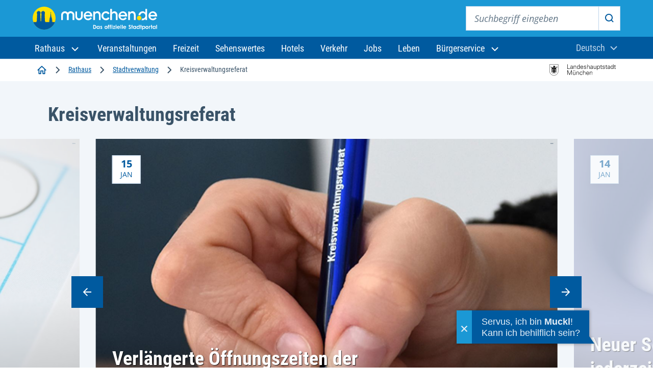

--- FILE ---
content_type: text/html;charset=UTF-8
request_url: https://stadt.muenchen.de/rathaus/verwaltung/kreisverwaltungsreferat.html
body_size: 38651
content:
<!DOCTYPE html>








<html lang="de" >
<head>

	<meta charset="utf-8" />
	<title>Kreisverwaltungsreferat – Landeshauptstadt München</title>
	<meta name="viewport" content="width=device-width, initial-scale=1, user-scalable=yes">
	<meta name="keywords" content="" />
	<meta name="description" content="Bürgerbüro, Standesamt, Fundbüro – das Kreisverwaltungsreferat unter Dr. Hanna Sammüller ist erste Anlaufstelle für Bürgerangelegenheiten."/>
	<meta name="author" content="Landeshauptstadt München, Stadtverwaltung" />
	<meta name="organization" content="KVR" />
	<meta name="robots" content="index, follow, max-snippet:-1, max-image-preview:large, max-video-preview:-1">
	<meta name="rights" content="Landeshauptstadt München, All rights reserved, Alle Rechte vorbehalten" />
	<meta name="language" content="de" />
	<meta name="gwt:property" content="locale=de"/>
	<meta name="theme-color" content="#005a9f">
	<meta name="apple-mobile-web-app-capable" content="yes">
	<meta name="mobile-web-app-capable" content="yes">
	<meta name="apple-mobile-web-app-status-bar-style" content="default">
	<meta name="referrer" content="strict-origin-when-cross-origin" />

	<meta property="og:title" content="Kreisverwaltungsreferat" />
	<meta property="og:description" content="Bürgerbüro, Standesamt, Fundbüro – das Kreisverwaltungsreferat unter Dr. Hanna Sammüller ist erste Anlaufstelle für Bürgerangelegenheiten." />
	<meta property="og:type" content="website" />

		<meta property="og:image" content="https://stadt.muenchen.de/dam/jcr:340ac9b4-1814-403c-b2a5-153cf70bb6d1/Samueller-Gradl.jpg" />

		<meta property="og:url" content="https://stadt.muenchen.de/rathaus/verwaltung/kreisverwaltungsreferat.html" />

		<link rel="canonical" href="https://stadt.muenchen.de/rathaus/verwaltung/kreisverwaltungsreferat.html" />


	<link rel="icon" href="/.resources/lhmTemplates/themes/lhm/assets/favicon.ico" type="image/x-icon"/>
	<link rel="shortcut icon" href="/.resources/lhmTemplates/themes/lhm/assets/favicon.ico" type="image/x-icon"/>
	<link rel="apple-touch-icon" sizes="180x180" href="/.resources/lhmTemplates/themes/lhm/assets/touch-icon.png">
	<link rel="icon" type="image/png" sizes="72x72" href="/.resources/lhmTemplates/themes/lhm/assets/touch-icon72.png">
	<link rel="icon" type="image/png" sizes="76x76" href="/.resources/lhmTemplates/themes/lhm/assets/touch-icon76.png">
	<link rel="icon" type="image/png" sizes="114x114" href="/.resources/lhmTemplates/themes/lhm/assets/touch-icon114.png">
	<link rel="icon" type="image/png" sizes="120x120" href="/.resources/lhmTemplates/themes/lhm/assets/touch-icon120.png">
	<link rel="icon" type="image/png" sizes="144x144" href="/.resources/lhmTemplates/themes/lhm/assets/touch-icon144.png">
	<link rel="icon" type="image/png" sizes="152x152" href="/.resources/lhmTemplates/themes/lhm/assets/touch-icon152.png">
	<link rel="icon" type="image/png" sizes="180x180" href="/.resources/lhmTemplates/themes/lhm/assets/touch-icon180.png">
	<link rel="icon" type="image/png" sizes="192x192" href="/.resources/lhmTemplates/themes/lhm/assets/touch-icon192.png">
	<link rel="icon" type="image/png" sizes="512x512" href="/.resources/lhmTemplates/themes/lhm/assets/touch-icon512.png">
	<!--
		<link rel="manifest" href="/dam/manifest.json">
		<link rel="mask-icon" href="/.resources/lhmTemplates/themes/lhm/images/favicons/safari-pinned-tab.svg" color="#0069ff">
		<meta name="msapplication-TileColor" content="#0069ff">
		<meta name="msapplication-square150x150logo" content="/.resources/lhmTemplates/themes/lhm/images/favicons/mstile-150x150.png">
-->




			<link rel="stylesheet preload" type="text/css" href="/.resources/lhmTemplates/themes/lhm/css/style~2025-11-04-15-23-20-301~cache.css" as="style"  media="all" crossorigin/>
			<link rel="stylesheet preload" type="text/css" href="/.resources/lhmTemplates/themes/lhm/css/fonts~2025-11-04-15-24-33-434~cache.css" as="style"  media="all" crossorigin/>


		<script  type="module" src="/.resources/lhmTemplates/themes/lhm/js/bundle~2025-11-04-15-25-05-677~cache.js" ></script>



	<link rel="preconnect" href="//privacy-proxy.usercentrics.eu">
	<link rel="preload" href="//privacy-proxy.usercentrics.eu/latest/uc-block.bundle.js" as="script">
	<script type="application/javascript">var UC_UI_SUPPRESS_CMP_DISPLAY=true;</script>

	<script id="usercentrics-cmp" data-settings-id="8cHg-EU0P" src="https://app.usercentrics.eu/browser-ui/latest/loader.js" async></script>

	<script type="application/javascript" src="https://privacy-proxy.usercentrics.eu/latest/uc-block.bundle.js" async></script>


	<script src="//cdn-eu.readspeaker.com/script/10000/webReader/webReader.js?pids=wr&disable=translation" type="text/javascript" id="rs_req_Init"></script>




	<script type="text/javascript">
		var et_areas = "KVR";
		var et_pagename = "";
	</script>

	<!-- etracker tracklet 4.0 -->
		<script id="_etLoader" type="text/javascript" charset="UTF-8" data-secure-code="Shbe3K" data-block-cookies="true" data-respect-dnt="true" src="//code.etracker.com/code/e.js" async></script>
		<noscript><link rel="stylesheet" media="all" href="//www.etracker.de/cnt_css.php?et=Shbe3K&amp;v=4.0&amp;java=n&amp;et_easy=0&amp;et_pagename=&amp;et_areas=&amp;et_ilevel=0&amp;et_target=,0,0,0&amp;et_lpage=0&amp;et_trig=0&amp;et_se=0&amp;et_cust=0&amp;et_basket=&amp;et_url=&amp;et_tag=&amp;et_sub=&amp;et_organisation=&amp;et_demographic=" /></noscript>
	<!-- etracker tracklet 4.0 end -->

</head>

<body >



<div class="site" id="site">

	<!-- HeaderArea -->
<!-- HEADER -->







    <header class="m-page-header m-page-header--is-fixed">
        <div class="m-page-header__top">
            <div class="container-fluid">
                <div class="m-page-header__branding">
                    <a class="m-page-header__branding-link" href="https://www.muenchen.de/" title="Zur Startseite">
                        <img class="m-page-header__branding-image" src="/.resources/lhmTemplates/themes/lhm/assets/svg/logo/logo-header-muenchen-de.svg" width="244" height="48" alt="Logo muenchen.de - das offizielle Stadtportal (Zur Startseite)">
                    </a>
                </div>
                
                <div class="m-page-header__meta">
                
                    <button class="mobile-menu-trigger mobile-menu-trigger--search" type="button" data-bs-toggle="offcanvas" data-bs-target="#navSearchContent" aria-controls="navSearchContent">
                        <svg aria-hidden="true" class="icon">
                          <use xlink:href="#icon-search"></use>
                        </svg>
                        <span class="visually-hidden">Suche</span>
                    </button>
                    
                    <div class="m-nav-collapse m-nav-collapse--search" id="navSearchContent">
                    
                        <button type="button" class="mobile-menu-trigger mobile-menu-trigger--close" data-bs-dismiss="offcanvas" data-bs-target="#navSearchContent">
                            <svg aria-hidden="true" class="icon">
                                <use xlink:href="#icon-close"></use>
                            </svg>
                            <span class="visually-hidden">Suche schließen</span>
                        </button>

                        <!-- if you want to activate autocomplete, add the following class -->
                        <!-- <div class="m-page-header__search-block m-page-header__search-block--autocomplete"> -->
                        <div class="m-page-header__search-block">
    
                            <form action="https://www.muenchen.de/volltextsuche.html" method="get" role="search" class="m-search-block" aria-label="Suche">
                                <label class="visually-hidden" for="sitesearch-input">Suchbegriff eingeben</label>
                                <input class="m-search-block__input" type="text" id="sitesearch-input" name="query" placeholder="Suchbegriff eingeben">
                                <button class="m-search-block__submit" id="sitesearch-submit" type="submit">
                                    <svg aria-hidden="true" class="icon">
                                        <use xlink:href="#icon-search"></use>
                                    </svg>
                                    <span class="visually-hidden">Suche starten</span>
                                </button>
                                <!--{{!-- if you want to activate autocomplete, add the following ul --}}-->
                                <!--{{!-- <ul class="autocomplete-result-list"></ul> --}}-->
                            </form>
                        </div>
                    </div> 
                    
                        <dbs-login
                            kc-url="https://sso.muenchen.de/auth"
                            kc-realm="public"
                            kc-client-id="mpdz-fragments"
                            cookie-domain=".muenchen.de"
                            overview-link="/mein-bereich"
                            ticket-link="/mein-bereich/anliegen"
                            appointment-link="/mein-bereich/termine"
                            checklist-link="/mein-bereich/checklisten">
                        </dbs-login> 
                        
                        <button class="mobile-menu-trigger mobile-menu-trigger--menu" type="button" data-bs-toggle="offcanvas" data-bs-target="#navMenuContent" aria-controls="navMenuContent" aria-expanded="false" aria-label="Menü öffnen">
                            <svg aria-hidden="true" class="icon">
                                <use xlink:href="#icon-menu"></use>
                            </svg>
                            <span class="visually-hidden">Menu</span>
                        </button>
                    
                </div>
            </div>
        </div>

        <div class="m-page-header__bottom">
            <div class="container-fluid">
                <div class="m-nav-collapse m-nav-collapse--menu" id="navMenuContent">

                    <button type="button" class="mobile-menu-trigger mobile-menu-trigger--close" data-bs-dismiss="offcanvas" data-bs-target="#navMenuContent" aria-label="Schließen">
                    <svg aria-hidden="true" class="icon">
                        <use xlink:href="#icon-close"></use>
                    </svg>
                    <span class="visually-hidden">Menü schließen</span>
                    </button>

                    <ul class="m-nav-collapse__nav-tabs nav nav-tabs" id="navTabsMenu" role="tablist">
                        <li class="m-nav-collapse__nav-tabs-item" role="presentation">
                            <button class="m-nav-collapse__nav-tabs-link active" id="menu-tab" data-bs-toggle="tab" data-bs-target="#navTab" type="button" role="tab" aria-controls="navTab" aria-selected="true"><span>Navigation</span></button>
                        </li>
                        <li class="m-nav-collapse__nav-tabs-item" role="presentation">
                            <button class="m-nav-collapse__nav-tabs-link" id="language-tab" data-bs-toggle="tab" data-bs-target="#languageSwitch" type="button" role="tab" aria-controls="languageSwitch" aria-selected="false"><span>Sprache</span></button>
                        </li>
                    </ul>

                    <div class="tab-content" id="navTabContent">

                        <div class="tab-pane js-menu active" id="navTab">

                            <nav class="m-page-header__mainnav" aria-label="Hauptnavigation">
                                <ul class="mainmenu">
                                    <li class="mainmenu__menu-item dropdown">
                                        <a class="mainmenu__menu-item-link dropdown-toggle" role="button" data-bs-display="static" data-bs-toggle="dropdown" aria-expanded="false" href="#" id="navbarDropdown">
                                        <span>
                                            Rathaus
                                            <svg aria-hidden="true" class="dropdown-icon">
                                                <use xlink:href="#icon-chevron-down"></use>
                                            </svg>
                                        </span>
                                        </a>
                                        <ul class="dropdown-menu" aria-labelledby="navbarDropdown">
                                            <li class="dropdown-menu__item dropdown-menu__item--first">
                                                <a class="dropdown-item" href="/rathaus.html">Zum Rathaus</a>
                                            </li>
                                            <li class="dropdown-menu__item is-active"><a class="dropdown-item" href="/rathaus/politik.html">Politik und Beteiligung</a></li>
                                            <li class="dropdown-menu__item"><a class="dropdown-item" href="/rathaus/verwaltung.html">Stadtverwaltung</a></li>
                                            <li class="dropdown-menu__item"><a class="dropdown-item" href="/rathaus/presse.html">Presse und Medien</a></li>
                                            <li class="dropdown-menu__item"><a class="dropdown-item" href="/rathaus/karriere.html">Karriere bei der Stadt</a></li>
                                            <li class="dropdown-menu__item"><a class="dropdown-item" href="/rathaus/finanzen-vergabe.html">Finanzen und Vergabe</a></li>
                                            <li class="dropdown-menu__item"><a class="dropdown-item" href="/rathaus/daten-fakten.html">München im Porträt</a></li>
                                            <li class="dropdown-menu__item"><a class="dropdown-item" href="/rathaus/projekte.html">Projekte und Initiativen</a></li>
                                        </ul>
                                    </li>
                                    <li class="mainmenu__menu-item"><a class="mainmenu__menu-item-link" href="http://www.muenchen.de/veranstaltungen.html">
                                            <span>Veranstaltungen</span>
                                        </a></li>
                                    <li class="mainmenu__menu-item"><a class="mainmenu__menu-item-link" href="http://www.muenchen.de/freizeit.html">
                                            <span>Freizeit</span>
                                        </a></li>
                                    <li class="mainmenu__menu-item"><a class="mainmenu__menu-item-link" href="http://www.muenchen.de/sehenswuerdigkeiten.html">
                                            <span>Sehenswertes</span>
                                        </a></li>
                                    <li class="mainmenu__menu-item"><a class="mainmenu__menu-item-link" href="https://www.muenchen.de/uebernachten.html">
                                            <span>Hotels</span>
                                        </a></li>
                                    <li class="mainmenu__menu-item"><a class="mainmenu__menu-item-link" href="https://www.muenchen.de/verkehr.html">
                                            <span>Verkehr</span>
                                        </a></li>
                                    <li class="mainmenu__menu-item"><a class="mainmenu__menu-item-link" href="https://www.muenchen.de/leben/job.html">
                                            <span>Jobs</span>
                                        </a></li>
                                    <li class="mainmenu__menu-item"><a class="mainmenu__menu-item-link" href="http://www.muenchen.de/leben.html">
                                            <span>Leben</span>
                                        </a></li>
                                    <li class="mainmenu__menu-item dropdown">
                                        <a class="mainmenu__menu-item-link dropdown-toggle" role="button" data-bs-display="static" data-bs-toggle="dropdown" aria-expanded="false" href="/buergerservice.html">
                    <span>Bürgerservice
                    <svg aria-hidden="true" class="dropdown-icon">
                      <use xlink:href="#icon-chevron-down"></use>
                    </svg>
		    </span>
                                        </a>
                                        <ul class="dropdown-menu" aria-labelledby="navbarDropdown">
                                            <li class="dropdown-menu__item dropdown-menu__item--first">
                                                <a class="dropdown-item" href="/buergerservice.html">Zu den Services</a>
                                            </li>
                                            <li class="dropdown-menu__item is-active"><a class="dropdown-item" href="/buergerservice/wohnen-meldewesen.html">Wohnen und Meldewesen</a></li>
                                            <li class="dropdown-menu__item"><a class="dropdown-item" href="/buergerservice/verkehr-mobilitaet.html">Verkehr und Mobilität</a></li>
                                            <li class="dropdown-menu__item"><a class="dropdown-item" href="/buergerservice/ausland-migration.html">Ausland und Migration</a></li>
                                            <li class="dropdown-menu__item"><a class="dropdown-item" href="/buergerservice/gesundheit-soziales.html">Gesundheit und Soziales</a></li>
                                            <li class="dropdown-menu__item"><a class="dropdown-item" href="/buergerservice/familie-kind.html">Familie und Kind</a></li>
                                            <li class="dropdown-menu__item"><a class="dropdown-item" href="/buergerservice/schule-bildung.html">Schule und Bildung</a></li>
                                            <li class="dropdown-menu__item"><a class="dropdown-item" href="/buergerservice/wirtschaft.html">Wirtschaft und Gewerbe</a></li>
                                            <li class="dropdown-menu__item"><a class="dropdown-item" href="/buergerservice/branchen-berufe.html">Branchen und Berufe</a></li>
                                            <li class="dropdown-menu__item"><a class="dropdown-item" href="/buergerservice/freizeit-hobby.html">Engagement und Hobby</a></li>
                                        </ul>
                                    </li>
                                </ul>
                            </nav>



                        </div>
                        <div class="tab-pane js-language-tab" id="languageSwitch">

                            <div class="m-languageswitcher">
                                <button class="m-languageswitcher__toggle dropdown-toggle" data-bs-display="static" data-bs-toggle="dropdown" aria-expanded="false" id="languageButton">
                                    <span class="visually-hidden">Aktuelle Sprache:</span><span>Deutsch</span>
                                <svg aria-hidden="true" class="icon">
                                    <use xlink:href="#icon-chevron-down"></use>
                                </svg>
                                </button>
                                <ul class="dropdown-menu dropdown-menu-xl-end" aria-labelledby="languageButton">
                                    <li class="dropdown-menu__item"><a lang="en" class="dropdown-item" href="/en/rathaus/verwaltung/kreisverwaltungsreferat.html">
                                            <span>English</span>
                                        </a></li>
                                    <li class="dropdown-menu__item"><a lang="fr" class="dropdown-item" href="https://www.muenchen.de/int/fr/">
                                            Français
                                        </a></li>
                                    <li class="dropdown-menu__item"><a lang="it" class="dropdown-item" href="https://www.muenchen.de/int/it/">
                                            Italiano
                                        </a></li>
                                    <li class="dropdown-menu__item"><a lang="ru" class="dropdown-item" href="https://www.muenchen.de/int/ru/">
                                            Русский
                                        </a></li>
                                    <li class="dropdown-menu__item"><a lang="ar" class="dropdown-item" href="https://www.muenchen.de/int/ar/">
                                            العربية
                                        </a></li>
                                    <li class="dropdown-menu__item"><a lang="zh" class="dropdown-item" href="https://www.muenchen.de/int/zh/">
                                            中文
                                        </a></li>
                                </ul>
                            </div>

                        </div>
                    </div>

                </div>
            </div>
        </div>
    </header>
<script type="text/javascript" src="https://dbs-login-webcomponent.muenchen.de/loader.js" async></script>
<script async id="ut-widget" src="https://bot.muenchen.de/rathaus/widget/widget/"></script>
			

	<!-- ReadSpeaker -->


	<!-- HinweisbannerArea -->

	<!-- BreadcrumbArea -->

<div class="m-breadcrumb-component">
    <div class="container-fluid">
        <nav aria-label="Navigationspfad" class="m-breadcrumb">
            <ol class="m-breadcrumb__list">

                <li class="m-breadcrumb__list-item">
                     
                         
                            <a href="https://www.muenchen.de/" class="m-breadcrumb__list-item-link" title="Startseite">
                                <svg aria-hidden="true" class="icon icon-home" alt="Startseite">
                                    <use xlink:href="#icon-home"></use>
                                </svg>
                                <span class="visually-hidden">Startseite</span>
                            </a>
                            <span class="separator" aria-hidden="true">
                                <svg class="icon"><use xlink:href="#icon-chevron-right"></use></svg>
                            </span>
                            <a href="/rathaus.html" class="m-breadcrumb__list-item-link">
                                Rathaus
                            </a>
                        <span class="separator" aria-hidden="true">
                            <svg class="icon"><use xlink:href="#icon-chevron-right"></use></svg>
                        </span>
                <li class="m-breadcrumb__list-item">
                     
                         
                            <a href="/rathaus/verwaltung.html" class="m-breadcrumb__list-item-link">
                                Stadtverwaltung
                            </a>
                        <span class="separator" aria-hidden="true">
                            <svg class="icon"><use xlink:href="#icon-chevron-right"></use></svg>
                        </span>
                <li class="m-breadcrumb__list-item">
                                            <li class="m-breadcrumb__list-item">
                            <span class="m-breadcrumb__list-item-current" aria-current="page">Kreisverwaltungsreferat
                            <span data-fragment-placeholder="breadcrumb-label"></span>
                            </span>
                        </li>
                                </ol>

        </nav>

        <div class="m-breadcrumb-go-back">
            <svg class="icon">
                <use xlink:href="#icon-chevron-left"></use>
            </svg>
            <a class="m-breadcrumb-go-back__link" href="/rathaus/verwaltung.html"><span>Stadtverwaltung</span></a>
        </div>
        <div class="m-breadcrumb-image">
                <img width="132" height="24" src="/.resources/lhmTemplates/themes/lhm/assets/svg/logo/logo-lhm-muenchen.svg" alt="Logo Landeshauptstadt München"/>
        </div>
    </div>
</div>


	<main id="content">
		<div id="xp1" class="rs_preserve rs_skip rs_addtools rs_splitbutton rs_exp">
			<button type="button" class="rsbtn_tooltoggle" data-rslang="title/arialabel:menu" title="Menu" aria-label="Menu" aria-expanded="false" data-rs-container="xp1" data-rsevent-id="rs_740839" accesskey="1" style="display: none;">
				<span class="rsicn rsicn-arrow-down" aria-hidden="true"></span>
			</button>
		</div>







        <!-- Karusell -->
            <div class="m-intro m-intro-carousel">
                <div class="container">
                        <h1 class="m-intro-carousel__title">Kreisverwaltungsreferat</h1>

<!-- A11y -->


<div class="m-a11y-actions">
</div>




                    <!-- nur Meldungen anzeigen, die nicht in der Zukunft liegen -->


                        <div class="m-intro-carousel__body">
                            <div class="m-intro-carousel__grid">
                                <div class="m-intro-carousel__grid-inner">
                                    <section class="m-slider m-slider--visible-preview" aria-label="Karussell mit Inhalten" data-m-slider-splide="m-intro-carousel">
                                        <p class="visually-hidden">This is a carousel with rotating cards. Use the previous and next buttons to navigate, and Enter to activate cards.</p>

                                        <!-- Previous button -->
                                        <button class="previous-button is-control">
                                            <svg class="icon">
                                                <use xlink:href="#icon-arrow-left"></use>
                                            </svg>
                                            <span class="visually-hidden">Vorheriger Slide</span>
                                        </button>

                                        <!-- Slide content -->
                                        <div class="splide">
                                            <div class="splide__track">
                                                <div class="splide__list">



    <div class="splide__slide" role="group" aria-label="Element 1 von 3">
        <div class="m-intro-carousel-element">
            <div class="m-intro-carousel-element__inner">
                <div class="supplemental-ad"><span></span></div>
                <div class="m-intro-carousel-element__image">





    <img src="/.resources/lhmTemplates/themes/lhm/assets/images/placeholder-image-280x186.png" loading="lazy" srcset="/.imaging/mte/lhm/image-aspect-ratio-3-2-140w/dam/Home/Stadtverwaltung/Kreisverwaltungsreferat/fachspezifisch/GL/Wahlamt/unterschrift/jcr:content/DSC_8045_bearb_980x428.jpg 140w, /.imaging/mte/lhm/image-aspect-ratio-3-2-280w/dam/Home/Stadtverwaltung/Kreisverwaltungsreferat/fachspezifisch/GL/Wahlamt/unterschrift/jcr:content/DSC_8045_bearb_980x428.jpg 280w, /.imaging/mte/lhm/image-aspect-ratio-3-2-324w/dam/Home/Stadtverwaltung/Kreisverwaltungsreferat/fachspezifisch/GL/Wahlamt/unterschrift/jcr:content/DSC_8045_bearb_980x428.jpg 324w, /.imaging/mte/lhm/image-aspect-ratio-3-2-527w/dam/Home/Stadtverwaltung/Kreisverwaltungsreferat/fachspezifisch/GL/Wahlamt/unterschrift/jcr:content/DSC_8045_bearb_980x428.jpg 527w, /.imaging/mte/lhm/image-aspect-ratio-3-2-560w/dam/Home/Stadtverwaltung/Kreisverwaltungsreferat/fachspezifisch/GL/Wahlamt/unterschrift/jcr:content/DSC_8045_bearb_980x428.jpg 560w, /.imaging/mte/lhm/image-aspect-ratio-3-2-592w/dam/Home/Stadtverwaltung/Kreisverwaltungsreferat/fachspezifisch/GL/Wahlamt/unterschrift/jcr:content/DSC_8045_bearb_980x428.jpg 592w, /.imaging/mte/lhm/image-aspect-ratio-3-2-600w/dam/Home/Stadtverwaltung/Kreisverwaltungsreferat/fachspezifisch/GL/Wahlamt/unterschrift/jcr:content/DSC_8045_bearb_980x428.jpg 600w, /.imaging/mte/lhm/image-aspect-ratio-3-2-735w/dam/Home/Stadtverwaltung/Kreisverwaltungsreferat/fachspezifisch/GL/Wahlamt/unterschrift/jcr:content/DSC_8045_bearb_980x428.jpg 735w, /.imaging/mte/lhm/image-aspect-ratio-3-2-768w/dam/Home/Stadtverwaltung/Kreisverwaltungsreferat/fachspezifisch/GL/Wahlamt/unterschrift/jcr:content/DSC_8045_bearb_980x428.jpg 768w, /.imaging/mte/lhm/image-aspect-ratio-3-2-800w/dam/Home/Stadtverwaltung/Kreisverwaltungsreferat/fachspezifisch/GL/Wahlamt/unterschrift/jcr:content/DSC_8045_bearb_980x428.jpg 800w, /.imaging/mte/lhm/image-aspect-ratio-3-2-1008w/dam/Home/Stadtverwaltung/Kreisverwaltungsreferat/fachspezifisch/GL/Wahlamt/unterschrift/jcr:content/DSC_8045_bearb_980x428.jpg 1008w, /.imaging/mte/lhm/image-aspect-ratio-3-2-1184w/dam/Home/Stadtverwaltung/Kreisverwaltungsreferat/fachspezifisch/GL/Wahlamt/unterschrift/jcr:content/DSC_8045_bearb_980x428.jpg 1184w, /.imaging/mte/lhm/image-aspect-ratio-3-2-1216w/dam/Home/Stadtverwaltung/Kreisverwaltungsreferat/fachspezifisch/GL/Wahlamt/unterschrift/jcr:content/DSC_8045_bearb_980x428.jpg 1216w" width="1216" height="811" alt="Unterschrift ">
    <noscript>
        <img src="/.imaging/mte/lhm/image-aspect-ratio-3-2-1216w/dam/Home/Stadtverwaltung/Kreisverwaltungsreferat/fachspezifisch/GL/Wahlamt/unterschrift/jcr:content/DSC_8045_bearb_980x428.jpg" srcset="/.imaging/mte/lhm/image-aspect-ratio-3-2-140w/dam/Home/Stadtverwaltung/Kreisverwaltungsreferat/fachspezifisch/GL/Wahlamt/unterschrift/jcr:content/DSC_8045_bearb_980x428.jpg 140w, /.imaging/mte/lhm/image-aspect-ratio-3-2-280w/dam/Home/Stadtverwaltung/Kreisverwaltungsreferat/fachspezifisch/GL/Wahlamt/unterschrift/jcr:content/DSC_8045_bearb_980x428.jpg 280w, /.imaging/mte/lhm/image-aspect-ratio-3-2-324w/dam/Home/Stadtverwaltung/Kreisverwaltungsreferat/fachspezifisch/GL/Wahlamt/unterschrift/jcr:content/DSC_8045_bearb_980x428.jpg 324w, /.imaging/mte/lhm/image-aspect-ratio-3-2-527w/dam/Home/Stadtverwaltung/Kreisverwaltungsreferat/fachspezifisch/GL/Wahlamt/unterschrift/jcr:content/DSC_8045_bearb_980x428.jpg 527w, /.imaging/mte/lhm/image-aspect-ratio-3-2-560w/dam/Home/Stadtverwaltung/Kreisverwaltungsreferat/fachspezifisch/GL/Wahlamt/unterschrift/jcr:content/DSC_8045_bearb_980x428.jpg 560w, /.imaging/mte/lhm/image-aspect-ratio-3-2-592w/dam/Home/Stadtverwaltung/Kreisverwaltungsreferat/fachspezifisch/GL/Wahlamt/unterschrift/jcr:content/DSC_8045_bearb_980x428.jpg 592w, /.imaging/mte/lhm/image-aspect-ratio-3-2-600w/dam/Home/Stadtverwaltung/Kreisverwaltungsreferat/fachspezifisch/GL/Wahlamt/unterschrift/jcr:content/DSC_8045_bearb_980x428.jpg 600w, /.imaging/mte/lhm/image-aspect-ratio-3-2-735w/dam/Home/Stadtverwaltung/Kreisverwaltungsreferat/fachspezifisch/GL/Wahlamt/unterschrift/jcr:content/DSC_8045_bearb_980x428.jpg 735w, /.imaging/mte/lhm/image-aspect-ratio-3-2-768w/dam/Home/Stadtverwaltung/Kreisverwaltungsreferat/fachspezifisch/GL/Wahlamt/unterschrift/jcr:content/DSC_8045_bearb_980x428.jpg 768w, /.imaging/mte/lhm/image-aspect-ratio-3-2-800w/dam/Home/Stadtverwaltung/Kreisverwaltungsreferat/fachspezifisch/GL/Wahlamt/unterschrift/jcr:content/DSC_8045_bearb_980x428.jpg 800w, /.imaging/mte/lhm/image-aspect-ratio-3-2-1008w/dam/Home/Stadtverwaltung/Kreisverwaltungsreferat/fachspezifisch/GL/Wahlamt/unterschrift/jcr:content/DSC_8045_bearb_980x428.jpg 1008w, /.imaging/mte/lhm/image-aspect-ratio-3-2-1184w/dam/Home/Stadtverwaltung/Kreisverwaltungsreferat/fachspezifisch/GL/Wahlamt/unterschrift/jcr:content/DSC_8045_bearb_980x428.jpg 1184w, /.imaging/mte/lhm/image-aspect-ratio-3-2-1216w/dam/Home/Stadtverwaltung/Kreisverwaltungsreferat/fachspezifisch/GL/Wahlamt/unterschrift/jcr:content/DSC_8045_bearb_980x428.jpg 1216w" width="1216" height="811">
    </noscript>



                    <div aria-hidden="true" class="m-intro-carousel-element__indicator">1 / 3</div>
                </div>
                <div class="m-intro-carousel-element__body">
                    <div class="m-intro-carousel-element__body__inner">
                        <p class="m-intro-carousel-element__tagline"></p>
                        <h3 class="m-intro-carousel-element__headline"><a href="/news/oeffnungszeiten-eintragungsstellen.html">Verlängerte Öffnungszeiten der Eintragungsstelle</a></h3>
                        <p class="m-intro-carousel-element__teaser">Unterstützungsunterschriften für die Kommunalwahlen können am Samstag, 17. Januar 2026, bis 18 Uhr abgegeben werden.</p>
                    </div>
                </div>
                <div class="m-intro-carousel-element__date-range">
                    <time class="m-intro-carousel-element__date-range__item" datetime="15.01.2026">
                        <span class="m-intro-carousel-element__date-range__item__day">15</span>
                        <span class="m-intro-carousel-element__date-range__item__month">Jan</span>
                    </time>
                </div>
            </div>
        </div>
    </div>


    <div class="splide__slide" role="group" aria-label="Element 2 von 3">
        <div class="m-intro-carousel-element">
            <div class="m-intro-carousel-element__inner">
                <div class="supplemental-ad"><span></span></div>
                <div class="m-intro-carousel-element__image">





    <img src="/.resources/lhmTemplates/themes/lhm/assets/images/placeholder-image-280x186.png" loading="lazy" srcset="/.imaging/mte/lhm/image-aspect-ratio-3-2-140w/dam/Home/Stadtverwaltung/Kreisverwaltungsreferat/allgemein/Aktuelles-und-Presse/Bilder/26_01_KVR_Status_abfragen_Magnolia_1536x1024.jpg/jcr:content/26_01_KVR_Status_abfragen_Magnolia_1536x1024.jpg 140w, /.imaging/mte/lhm/image-aspect-ratio-3-2-280w/dam/Home/Stadtverwaltung/Kreisverwaltungsreferat/allgemein/Aktuelles-und-Presse/Bilder/26_01_KVR_Status_abfragen_Magnolia_1536x1024.jpg/jcr:content/26_01_KVR_Status_abfragen_Magnolia_1536x1024.jpg 280w, /.imaging/mte/lhm/image-aspect-ratio-3-2-324w/dam/Home/Stadtverwaltung/Kreisverwaltungsreferat/allgemein/Aktuelles-und-Presse/Bilder/26_01_KVR_Status_abfragen_Magnolia_1536x1024.jpg/jcr:content/26_01_KVR_Status_abfragen_Magnolia_1536x1024.jpg 324w, /.imaging/mte/lhm/image-aspect-ratio-3-2-527w/dam/Home/Stadtverwaltung/Kreisverwaltungsreferat/allgemein/Aktuelles-und-Presse/Bilder/26_01_KVR_Status_abfragen_Magnolia_1536x1024.jpg/jcr:content/26_01_KVR_Status_abfragen_Magnolia_1536x1024.jpg 527w, /.imaging/mte/lhm/image-aspect-ratio-3-2-560w/dam/Home/Stadtverwaltung/Kreisverwaltungsreferat/allgemein/Aktuelles-und-Presse/Bilder/26_01_KVR_Status_abfragen_Magnolia_1536x1024.jpg/jcr:content/26_01_KVR_Status_abfragen_Magnolia_1536x1024.jpg 560w, /.imaging/mte/lhm/image-aspect-ratio-3-2-592w/dam/Home/Stadtverwaltung/Kreisverwaltungsreferat/allgemein/Aktuelles-und-Presse/Bilder/26_01_KVR_Status_abfragen_Magnolia_1536x1024.jpg/jcr:content/26_01_KVR_Status_abfragen_Magnolia_1536x1024.jpg 592w, /.imaging/mte/lhm/image-aspect-ratio-3-2-600w/dam/Home/Stadtverwaltung/Kreisverwaltungsreferat/allgemein/Aktuelles-und-Presse/Bilder/26_01_KVR_Status_abfragen_Magnolia_1536x1024.jpg/jcr:content/26_01_KVR_Status_abfragen_Magnolia_1536x1024.jpg 600w, /.imaging/mte/lhm/image-aspect-ratio-3-2-735w/dam/Home/Stadtverwaltung/Kreisverwaltungsreferat/allgemein/Aktuelles-und-Presse/Bilder/26_01_KVR_Status_abfragen_Magnolia_1536x1024.jpg/jcr:content/26_01_KVR_Status_abfragen_Magnolia_1536x1024.jpg 735w, /.imaging/mte/lhm/image-aspect-ratio-3-2-768w/dam/Home/Stadtverwaltung/Kreisverwaltungsreferat/allgemein/Aktuelles-und-Presse/Bilder/26_01_KVR_Status_abfragen_Magnolia_1536x1024.jpg/jcr:content/26_01_KVR_Status_abfragen_Magnolia_1536x1024.jpg 768w, /.imaging/mte/lhm/image-aspect-ratio-3-2-800w/dam/Home/Stadtverwaltung/Kreisverwaltungsreferat/allgemein/Aktuelles-und-Presse/Bilder/26_01_KVR_Status_abfragen_Magnolia_1536x1024.jpg/jcr:content/26_01_KVR_Status_abfragen_Magnolia_1536x1024.jpg 800w, /.imaging/mte/lhm/image-aspect-ratio-3-2-1008w/dam/Home/Stadtverwaltung/Kreisverwaltungsreferat/allgemein/Aktuelles-und-Presse/Bilder/26_01_KVR_Status_abfragen_Magnolia_1536x1024.jpg/jcr:content/26_01_KVR_Status_abfragen_Magnolia_1536x1024.jpg 1008w, /.imaging/mte/lhm/image-aspect-ratio-3-2-1184w/dam/Home/Stadtverwaltung/Kreisverwaltungsreferat/allgemein/Aktuelles-und-Presse/Bilder/26_01_KVR_Status_abfragen_Magnolia_1536x1024.jpg/jcr:content/26_01_KVR_Status_abfragen_Magnolia_1536x1024.jpg 1184w, /.imaging/mte/lhm/image-aspect-ratio-3-2-1216w/dam/Home/Stadtverwaltung/Kreisverwaltungsreferat/allgemein/Aktuelles-und-Presse/Bilder/26_01_KVR_Status_abfragen_Magnolia_1536x1024.jpg/jcr:content/26_01_KVR_Status_abfragen_Magnolia_1536x1024.jpg 1216w" width="1216" height="811" alt="Ticketsystem_Antragsstatus">
    <noscript>
        <img src="/.imaging/mte/lhm/image-aspect-ratio-3-2-1216w/dam/Home/Stadtverwaltung/Kreisverwaltungsreferat/allgemein/Aktuelles-und-Presse/Bilder/26_01_KVR_Status_abfragen_Magnolia_1536x1024.jpg/jcr:content/26_01_KVR_Status_abfragen_Magnolia_1536x1024.jpg" srcset="/.imaging/mte/lhm/image-aspect-ratio-3-2-140w/dam/Home/Stadtverwaltung/Kreisverwaltungsreferat/allgemein/Aktuelles-und-Presse/Bilder/26_01_KVR_Status_abfragen_Magnolia_1536x1024.jpg/jcr:content/26_01_KVR_Status_abfragen_Magnolia_1536x1024.jpg 140w, /.imaging/mte/lhm/image-aspect-ratio-3-2-280w/dam/Home/Stadtverwaltung/Kreisverwaltungsreferat/allgemein/Aktuelles-und-Presse/Bilder/26_01_KVR_Status_abfragen_Magnolia_1536x1024.jpg/jcr:content/26_01_KVR_Status_abfragen_Magnolia_1536x1024.jpg 280w, /.imaging/mte/lhm/image-aspect-ratio-3-2-324w/dam/Home/Stadtverwaltung/Kreisverwaltungsreferat/allgemein/Aktuelles-und-Presse/Bilder/26_01_KVR_Status_abfragen_Magnolia_1536x1024.jpg/jcr:content/26_01_KVR_Status_abfragen_Magnolia_1536x1024.jpg 324w, /.imaging/mte/lhm/image-aspect-ratio-3-2-527w/dam/Home/Stadtverwaltung/Kreisverwaltungsreferat/allgemein/Aktuelles-und-Presse/Bilder/26_01_KVR_Status_abfragen_Magnolia_1536x1024.jpg/jcr:content/26_01_KVR_Status_abfragen_Magnolia_1536x1024.jpg 527w, /.imaging/mte/lhm/image-aspect-ratio-3-2-560w/dam/Home/Stadtverwaltung/Kreisverwaltungsreferat/allgemein/Aktuelles-und-Presse/Bilder/26_01_KVR_Status_abfragen_Magnolia_1536x1024.jpg/jcr:content/26_01_KVR_Status_abfragen_Magnolia_1536x1024.jpg 560w, /.imaging/mte/lhm/image-aspect-ratio-3-2-592w/dam/Home/Stadtverwaltung/Kreisverwaltungsreferat/allgemein/Aktuelles-und-Presse/Bilder/26_01_KVR_Status_abfragen_Magnolia_1536x1024.jpg/jcr:content/26_01_KVR_Status_abfragen_Magnolia_1536x1024.jpg 592w, /.imaging/mte/lhm/image-aspect-ratio-3-2-600w/dam/Home/Stadtverwaltung/Kreisverwaltungsreferat/allgemein/Aktuelles-und-Presse/Bilder/26_01_KVR_Status_abfragen_Magnolia_1536x1024.jpg/jcr:content/26_01_KVR_Status_abfragen_Magnolia_1536x1024.jpg 600w, /.imaging/mte/lhm/image-aspect-ratio-3-2-735w/dam/Home/Stadtverwaltung/Kreisverwaltungsreferat/allgemein/Aktuelles-und-Presse/Bilder/26_01_KVR_Status_abfragen_Magnolia_1536x1024.jpg/jcr:content/26_01_KVR_Status_abfragen_Magnolia_1536x1024.jpg 735w, /.imaging/mte/lhm/image-aspect-ratio-3-2-768w/dam/Home/Stadtverwaltung/Kreisverwaltungsreferat/allgemein/Aktuelles-und-Presse/Bilder/26_01_KVR_Status_abfragen_Magnolia_1536x1024.jpg/jcr:content/26_01_KVR_Status_abfragen_Magnolia_1536x1024.jpg 768w, /.imaging/mte/lhm/image-aspect-ratio-3-2-800w/dam/Home/Stadtverwaltung/Kreisverwaltungsreferat/allgemein/Aktuelles-und-Presse/Bilder/26_01_KVR_Status_abfragen_Magnolia_1536x1024.jpg/jcr:content/26_01_KVR_Status_abfragen_Magnolia_1536x1024.jpg 800w, /.imaging/mte/lhm/image-aspect-ratio-3-2-1008w/dam/Home/Stadtverwaltung/Kreisverwaltungsreferat/allgemein/Aktuelles-und-Presse/Bilder/26_01_KVR_Status_abfragen_Magnolia_1536x1024.jpg/jcr:content/26_01_KVR_Status_abfragen_Magnolia_1536x1024.jpg 1008w, /.imaging/mte/lhm/image-aspect-ratio-3-2-1184w/dam/Home/Stadtverwaltung/Kreisverwaltungsreferat/allgemein/Aktuelles-und-Presse/Bilder/26_01_KVR_Status_abfragen_Magnolia_1536x1024.jpg/jcr:content/26_01_KVR_Status_abfragen_Magnolia_1536x1024.jpg 1184w, /.imaging/mte/lhm/image-aspect-ratio-3-2-1216w/dam/Home/Stadtverwaltung/Kreisverwaltungsreferat/allgemein/Aktuelles-und-Presse/Bilder/26_01_KVR_Status_abfragen_Magnolia_1536x1024.jpg/jcr:content/26_01_KVR_Status_abfragen_Magnolia_1536x1024.jpg 1216w" width="1216" height="811">
    </noscript>



                    <div aria-hidden="true" class="m-intro-carousel-element__indicator">2 / 3</div>
                </div>
                <div class="m-intro-carousel-element__body">
                    <div class="m-intro-carousel-element__body__inner">
                        <p class="m-intro-carousel-element__tagline"></p>
                        <h3 class="m-intro-carousel-element__headline"><a href="/news/neues-ticketsystem-antragsstatus.html">Neuer Service: Antragsstatus jederzeit online abrufen</a></h3>
                        <p class="m-intro-carousel-element__teaser">Das Kreisverwaltungsreferat hat ein neues Ticketsystem eingeführt, über das Kund*innen online jederzeit den Bearbeitungsstand ihres Antrags nachverfolgen können.</p>
                    </div>
                </div>
                <div class="m-intro-carousel-element__date-range">
                    <time class="m-intro-carousel-element__date-range__item" datetime="14.01.2026">
                        <span class="m-intro-carousel-element__date-range__item__day">14</span>
                        <span class="m-intro-carousel-element__date-range__item__month">Jan</span>
                    </time>
                </div>
            </div>
        </div>
    </div>


    <div class="splide__slide" role="group" aria-label="Element 3 von 3">
        <div class="m-intro-carousel-element">
            <div class="m-intro-carousel-element__inner">
                <div class="supplemental-ad"><span></span></div>
                <div class="m-intro-carousel-element__image">





    <img src="/.resources/lhmTemplates/themes/lhm/assets/images/placeholder-image-280x186.png" loading="lazy" srcset="/.imaging/mte/lhm/image-aspect-ratio-3-2-140w/dam/Home/Stadtverwaltung/Kreisverwaltungsreferat/fachspezifisch/GL/Wahlamt/Bilder-Fotos/20250131_Wahlvorschlaege.jpg/jcr:content/20250131_Wahlvorschlaege.jpg 140w, /.imaging/mte/lhm/image-aspect-ratio-3-2-280w/dam/Home/Stadtverwaltung/Kreisverwaltungsreferat/fachspezifisch/GL/Wahlamt/Bilder-Fotos/20250131_Wahlvorschlaege.jpg/jcr:content/20250131_Wahlvorschlaege.jpg 280w, /.imaging/mte/lhm/image-aspect-ratio-3-2-324w/dam/Home/Stadtverwaltung/Kreisverwaltungsreferat/fachspezifisch/GL/Wahlamt/Bilder-Fotos/20250131_Wahlvorschlaege.jpg/jcr:content/20250131_Wahlvorschlaege.jpg 324w, /.imaging/mte/lhm/image-aspect-ratio-3-2-527w/dam/Home/Stadtverwaltung/Kreisverwaltungsreferat/fachspezifisch/GL/Wahlamt/Bilder-Fotos/20250131_Wahlvorschlaege.jpg/jcr:content/20250131_Wahlvorschlaege.jpg 527w, /.imaging/mte/lhm/image-aspect-ratio-3-2-560w/dam/Home/Stadtverwaltung/Kreisverwaltungsreferat/fachspezifisch/GL/Wahlamt/Bilder-Fotos/20250131_Wahlvorschlaege.jpg/jcr:content/20250131_Wahlvorschlaege.jpg 560w, /.imaging/mte/lhm/image-aspect-ratio-3-2-592w/dam/Home/Stadtverwaltung/Kreisverwaltungsreferat/fachspezifisch/GL/Wahlamt/Bilder-Fotos/20250131_Wahlvorschlaege.jpg/jcr:content/20250131_Wahlvorschlaege.jpg 592w, /.imaging/mte/lhm/image-aspect-ratio-3-2-600w/dam/Home/Stadtverwaltung/Kreisverwaltungsreferat/fachspezifisch/GL/Wahlamt/Bilder-Fotos/20250131_Wahlvorschlaege.jpg/jcr:content/20250131_Wahlvorschlaege.jpg 600w, /.imaging/mte/lhm/image-aspect-ratio-3-2-735w/dam/Home/Stadtverwaltung/Kreisverwaltungsreferat/fachspezifisch/GL/Wahlamt/Bilder-Fotos/20250131_Wahlvorschlaege.jpg/jcr:content/20250131_Wahlvorschlaege.jpg 735w, /.imaging/mte/lhm/image-aspect-ratio-3-2-768w/dam/Home/Stadtverwaltung/Kreisverwaltungsreferat/fachspezifisch/GL/Wahlamt/Bilder-Fotos/20250131_Wahlvorschlaege.jpg/jcr:content/20250131_Wahlvorschlaege.jpg 768w, /.imaging/mte/lhm/image-aspect-ratio-3-2-800w/dam/Home/Stadtverwaltung/Kreisverwaltungsreferat/fachspezifisch/GL/Wahlamt/Bilder-Fotos/20250131_Wahlvorschlaege.jpg/jcr:content/20250131_Wahlvorschlaege.jpg 800w, /.imaging/mte/lhm/image-aspect-ratio-3-2-1008w/dam/Home/Stadtverwaltung/Kreisverwaltungsreferat/fachspezifisch/GL/Wahlamt/Bilder-Fotos/20250131_Wahlvorschlaege.jpg/jcr:content/20250131_Wahlvorschlaege.jpg 1008w, /.imaging/mte/lhm/image-aspect-ratio-3-2-1184w/dam/Home/Stadtverwaltung/Kreisverwaltungsreferat/fachspezifisch/GL/Wahlamt/Bilder-Fotos/20250131_Wahlvorschlaege.jpg/jcr:content/20250131_Wahlvorschlaege.jpg 1184w, /.imaging/mte/lhm/image-aspect-ratio-3-2-1216w/dam/Home/Stadtverwaltung/Kreisverwaltungsreferat/fachspezifisch/GL/Wahlamt/Bilder-Fotos/20250131_Wahlvorschlaege.jpg/jcr:content/20250131_Wahlvorschlaege.jpg 1216w" width="1216" height="811" alt="">
    <noscript>
        <img src="/.imaging/mte/lhm/image-aspect-ratio-3-2-1216w/dam/Home/Stadtverwaltung/Kreisverwaltungsreferat/fachspezifisch/GL/Wahlamt/Bilder-Fotos/20250131_Wahlvorschlaege.jpg/jcr:content/20250131_Wahlvorschlaege.jpg" srcset="/.imaging/mte/lhm/image-aspect-ratio-3-2-140w/dam/Home/Stadtverwaltung/Kreisverwaltungsreferat/fachspezifisch/GL/Wahlamt/Bilder-Fotos/20250131_Wahlvorschlaege.jpg/jcr:content/20250131_Wahlvorschlaege.jpg 140w, /.imaging/mte/lhm/image-aspect-ratio-3-2-280w/dam/Home/Stadtverwaltung/Kreisverwaltungsreferat/fachspezifisch/GL/Wahlamt/Bilder-Fotos/20250131_Wahlvorschlaege.jpg/jcr:content/20250131_Wahlvorschlaege.jpg 280w, /.imaging/mte/lhm/image-aspect-ratio-3-2-324w/dam/Home/Stadtverwaltung/Kreisverwaltungsreferat/fachspezifisch/GL/Wahlamt/Bilder-Fotos/20250131_Wahlvorschlaege.jpg/jcr:content/20250131_Wahlvorschlaege.jpg 324w, /.imaging/mte/lhm/image-aspect-ratio-3-2-527w/dam/Home/Stadtverwaltung/Kreisverwaltungsreferat/fachspezifisch/GL/Wahlamt/Bilder-Fotos/20250131_Wahlvorschlaege.jpg/jcr:content/20250131_Wahlvorschlaege.jpg 527w, /.imaging/mte/lhm/image-aspect-ratio-3-2-560w/dam/Home/Stadtverwaltung/Kreisverwaltungsreferat/fachspezifisch/GL/Wahlamt/Bilder-Fotos/20250131_Wahlvorschlaege.jpg/jcr:content/20250131_Wahlvorschlaege.jpg 560w, /.imaging/mte/lhm/image-aspect-ratio-3-2-592w/dam/Home/Stadtverwaltung/Kreisverwaltungsreferat/fachspezifisch/GL/Wahlamt/Bilder-Fotos/20250131_Wahlvorschlaege.jpg/jcr:content/20250131_Wahlvorschlaege.jpg 592w, /.imaging/mte/lhm/image-aspect-ratio-3-2-600w/dam/Home/Stadtverwaltung/Kreisverwaltungsreferat/fachspezifisch/GL/Wahlamt/Bilder-Fotos/20250131_Wahlvorschlaege.jpg/jcr:content/20250131_Wahlvorschlaege.jpg 600w, /.imaging/mte/lhm/image-aspect-ratio-3-2-735w/dam/Home/Stadtverwaltung/Kreisverwaltungsreferat/fachspezifisch/GL/Wahlamt/Bilder-Fotos/20250131_Wahlvorschlaege.jpg/jcr:content/20250131_Wahlvorschlaege.jpg 735w, /.imaging/mte/lhm/image-aspect-ratio-3-2-768w/dam/Home/Stadtverwaltung/Kreisverwaltungsreferat/fachspezifisch/GL/Wahlamt/Bilder-Fotos/20250131_Wahlvorschlaege.jpg/jcr:content/20250131_Wahlvorschlaege.jpg 768w, /.imaging/mte/lhm/image-aspect-ratio-3-2-800w/dam/Home/Stadtverwaltung/Kreisverwaltungsreferat/fachspezifisch/GL/Wahlamt/Bilder-Fotos/20250131_Wahlvorschlaege.jpg/jcr:content/20250131_Wahlvorschlaege.jpg 800w, /.imaging/mte/lhm/image-aspect-ratio-3-2-1008w/dam/Home/Stadtverwaltung/Kreisverwaltungsreferat/fachspezifisch/GL/Wahlamt/Bilder-Fotos/20250131_Wahlvorschlaege.jpg/jcr:content/20250131_Wahlvorschlaege.jpg 1008w, /.imaging/mte/lhm/image-aspect-ratio-3-2-1184w/dam/Home/Stadtverwaltung/Kreisverwaltungsreferat/fachspezifisch/GL/Wahlamt/Bilder-Fotos/20250131_Wahlvorschlaege.jpg/jcr:content/20250131_Wahlvorschlaege.jpg 1184w, /.imaging/mte/lhm/image-aspect-ratio-3-2-1216w/dam/Home/Stadtverwaltung/Kreisverwaltungsreferat/fachspezifisch/GL/Wahlamt/Bilder-Fotos/20250131_Wahlvorschlaege.jpg/jcr:content/20250131_Wahlvorschlaege.jpg 1216w" width="1216" height="811">
    </noscript>



                    <div aria-hidden="true" class="m-intro-carousel-element__indicator">3 / 3</div>
                </div>
                <div class="m-intro-carousel-element__body">
                    <div class="m-intro-carousel-element__body__inner">
                        <p class="m-intro-carousel-element__tagline"></p>
                        <h3 class="m-intro-carousel-element__headline"><a href="/news/wahlvorschlaege-fristen.html">Wahlvorschläge, Unterstützungsunterschriften, Zulassung</a></h3>
                        <p class="m-intro-carousel-element__teaser">Das Wahlamt hat alle eingereichten Listen für die Kommunalwahlen veröffentlicht. Unterstützungsunterschriften können noch bis 19. Januar abgegeben werden.</p>
                    </div>
                </div>
                <div class="m-intro-carousel-element__date-range">
                    <time class="m-intro-carousel-element__date-range__item" datetime="14.01.2026">
                        <span class="m-intro-carousel-element__date-range__item__day">14</span>
                        <span class="m-intro-carousel-element__date-range__item__month">Jan</span>
                    </time>
                </div>
            </div>
        </div>
    </div>
                                                </div>
                                            </div>
                                        </div>

                                        <!-- Next button -->
                                        <button class="next-button is-control">
                                            <svg class="icon">
                                                <use xlink:href="#icon-arrow-right"></use>
                                            </svg>
                                            <span class="visually-hidden">Nächster Slide</span>
                                        </button>

                                    </section>
                                </div>
                            </div>
                        </div>
                </div>
            </div>






    <!-- nur Meldungen anzeigen, die nicht in der Zukunft liegen -->
    <!-- wenn hideNews = true ist, dann werden die ersten drei Meldungen nicht angezeigt, weil diese bereits im Intro angezeigt werden -->
                                    <!-- nicht in die Liste aufnehmen wenn hideNews = true -->
                        <!-- nicht in die Liste aufnehmen wenn hideNews = true -->
                                    <!-- nicht in die Liste aufnehmen wenn hideNews = true -->

        <div class="m-teaser-list m-teaser-list--two-cols">
            <div class="container">
                <ul class="m-teaser-list__list">

    <li class="m-teaser-list__list-item">
        <div class="m-teaser-horizontal m-teaser-horizontal-news">
            <div class="m-teaser-horizontal__image">
                        <img src="/.imaging/mte/lhm/teaser-horizontal-image-small/dam/Home/Stadtverwaltung/Kreisverwaltungsreferat/allgemein/Aktuelles-und-Presse/Bilder/20260109_Wahlhelfende_Kommunalwahlen.jpg/jcr:content/20260109_Wahlhelfende_Kommunalwahlen.jpg" srcset="/.imaging/mte/lhm/teaser-horizontal-image-small/dam/Home/Stadtverwaltung/Kreisverwaltungsreferat/allgemein/Aktuelles-und-Presse/Bilder/20260109_Wahlhelfende_Kommunalwahlen.jpg/jcr:content/20260109_Wahlhelfende_Kommunalwahlen.jpg 1x, /.imaging/mte/lhm/teaser-horizontal-image-small-2x/dam/Home/Stadtverwaltung/Kreisverwaltungsreferat/allgemein/Aktuelles-und-Presse/Bilder/20260109_Wahlhelfende_Kommunalwahlen.jpg/jcr:content/20260109_Wahlhelfende_Kommunalwahlen.jpg 2x" alt="Drei Personen leeren eine Wahlurne auf einem Tisch aus.">
            </div>
            <div class="m-teaser-horizontal__body">
                <h3 class="m-teaser-horizontal__headline"><a href="/news/wahlhelfende.html">Kommunalwahlen 2026: Jetzt als Wahlhelfende anmelden</a></h3>
                    <p class="m-teaser-horizontal__date">
                        <svg aria-hidden="true" class="icon icon--before">
                            <use xlink:href="#icon-calendar"></use>
                        </svg>
                        09. Januar 2026
                    </p>
            </div>
        </div>
    </li>
    <li class="m-teaser-list__list-item">
        <div class="m-teaser-horizontal m-teaser-horizontal-news">
            <div class="m-teaser-horizontal__image">
                        <img src="/.imaging/mte/lhm/teaser-horizontal-image-small/dam/Home/Stadtverwaltung/Kreisverwaltungsreferat/allgemein/Aktuelles-und-Presse/Bilder/Verwaltungslotsin.JPG/jcr:content/Verwaltungslotsin.JPG" srcset="/.imaging/mte/lhm/teaser-horizontal-image-small/dam/Home/Stadtverwaltung/Kreisverwaltungsreferat/allgemein/Aktuelles-und-Presse/Bilder/Verwaltungslotsin.JPG/jcr:content/Verwaltungslotsin.JPG 1x, /.imaging/mte/lhm/teaser-horizontal-image-small-2x/dam/Home/Stadtverwaltung/Kreisverwaltungsreferat/allgemein/Aktuelles-und-Presse/Bilder/Verwaltungslotsin.JPG/jcr:content/Verwaltungslotsin.JPG 2x" alt="Dr. Hanna Sammüller, Dominik Krause und Stefanie Popp stehen gemeinsam an einem Tisch.">
            </div>
            <div class="m-teaser-horizontal__body">
                <h3 class="m-teaser-horizontal__headline"><a href="/news/verwaltungslotsin.html">Verwaltungslotsin als neuer Service für Unternehmen</a></h3>
                    <p class="m-teaser-horizontal__date">
                        <svg aria-hidden="true" class="icon icon--before">
                            <use xlink:href="#icon-calendar"></use>
                        </svg>
                        05. Januar 2026
                    </p>
            </div>
        </div>
    </li>
    <li class="m-teaser-list__list-item">
        <div class="m-teaser-horizontal m-teaser-horizontal-news">
            <div class="m-teaser-horizontal__image">
                        <img src="/.imaging/mte/lhm/teaser-horizontal-image-small/dam/Home/Stadtverwaltung/Kreisverwaltungsreferat/allgemein/Aktuelles-und-Presse/Bilder/20251229_Feuerwerk_Silvester.jpg/jcr:content/20251229_Feuerwerk_Silvester.jpg" srcset="/.imaging/mte/lhm/teaser-horizontal-image-small/dam/Home/Stadtverwaltung/Kreisverwaltungsreferat/allgemein/Aktuelles-und-Presse/Bilder/20251229_Feuerwerk_Silvester.jpg/jcr:content/20251229_Feuerwerk_Silvester.jpg 1x, /.imaging/mte/lhm/teaser-horizontal-image-small-2x/dam/Home/Stadtverwaltung/Kreisverwaltungsreferat/allgemein/Aktuelles-und-Presse/Bilder/20251229_Feuerwerk_Silvester.jpg/jcr:content/20251229_Feuerwerk_Silvester.jpg 2x" alt="Brennende Wunderkerze">
            </div>
            <div class="m-teaser-horizontal__body">
                <h3 class="m-teaser-horizontal__headline"><a href="/news/feuerwerk.html">Feuerwerk zum Jahreswechsel: Diese Regeln gelten</a></h3>
                    <p class="m-teaser-horizontal__date">
                        <svg aria-hidden="true" class="icon icon--before">
                            <use xlink:href="#icon-calendar"></use>
                        </svg>
                        30. Dezember 2025
                    </p>
            </div>
        </div>
    </li>
    <li class="m-teaser-list__list-item">
        <div class="m-teaser-horizontal m-teaser-horizontal-news">
            <div class="m-teaser-horizontal__image">
                        <img src="/.imaging/mte/lhm/teaser-horizontal-image-small/dam/Home/Stadtverwaltung/Kreisverwaltungsreferat/allgemein/Aktuelles-und-Presse/Bilder/20251117_Ladenschlussverordnung.jpg/jcr:content/20251117_Ladenschlussverordnung.jpg" srcset="/.imaging/mte/lhm/teaser-horizontal-image-small/dam/Home/Stadtverwaltung/Kreisverwaltungsreferat/allgemein/Aktuelles-und-Presse/Bilder/20251117_Ladenschlussverordnung.jpg/jcr:content/20251117_Ladenschlussverordnung.jpg 1x, /.imaging/mte/lhm/teaser-horizontal-image-small-2x/dam/Home/Stadtverwaltung/Kreisverwaltungsreferat/allgemein/Aktuelles-und-Presse/Bilder/20251117_Ladenschlussverordnung.jpg/jcr:content/20251117_Ladenschlussverordnung.jpg 2x" alt="Ladenschlussverordnung ">
            </div>
            <div class="m-teaser-horizontal__body">
                <h3 class="m-teaser-horizontal__headline"><a href="/news/ladenschlussverordnung.html">Vier stadtweite Einkaufsnächte ab 2026 beschlossen</a></h3>
                    <p class="m-teaser-horizontal__date">
                        <svg aria-hidden="true" class="icon icon--before">
                            <use xlink:href="#icon-calendar"></use>
                        </svg>
                        18. Dezember 2025
                    </p>
            </div>
        </div>
    </li>
                </ul>
            </div>
        </div>











<div class="m-teaser-list">
    <div class="container">
        <div class="m-teaser-horizontal m-teaser-horizontal-highlight">
            <div class="m-teaser-horizontal-highlight__inner">
                <div class="m-teaser-horizontal-highlight__image">





    <img src="/.resources/lhmTemplates/themes/lhm/assets/images/placeholder-image-280x186.png" loading="lazy" srcset="/.imaging/mte/lhm/image-aspect-ratio-3-2-140w/dam/Home/Stadtverwaltung/Kreisverwaltungsreferat/allgemein/Startseite/Referatsleitung/sammueller-gradl/jcr:content/22_06_kvr_sammueller-gradl_2000px.jpg 140w, /.imaging/mte/lhm/image-aspect-ratio-3-2-280w/dam/Home/Stadtverwaltung/Kreisverwaltungsreferat/allgemein/Startseite/Referatsleitung/sammueller-gradl/jcr:content/22_06_kvr_sammueller-gradl_2000px.jpg 280w, /.imaging/mte/lhm/image-aspect-ratio-3-2-324w/dam/Home/Stadtverwaltung/Kreisverwaltungsreferat/allgemein/Startseite/Referatsleitung/sammueller-gradl/jcr:content/22_06_kvr_sammueller-gradl_2000px.jpg 324w, /.imaging/mte/lhm/image-aspect-ratio-3-2-527w/dam/Home/Stadtverwaltung/Kreisverwaltungsreferat/allgemein/Startseite/Referatsleitung/sammueller-gradl/jcr:content/22_06_kvr_sammueller-gradl_2000px.jpg 527w, /.imaging/mte/lhm/image-aspect-ratio-3-2-560w/dam/Home/Stadtverwaltung/Kreisverwaltungsreferat/allgemein/Startseite/Referatsleitung/sammueller-gradl/jcr:content/22_06_kvr_sammueller-gradl_2000px.jpg 560w, /.imaging/mte/lhm/image-aspect-ratio-3-2-592w/dam/Home/Stadtverwaltung/Kreisverwaltungsreferat/allgemein/Startseite/Referatsleitung/sammueller-gradl/jcr:content/22_06_kvr_sammueller-gradl_2000px.jpg 592w, /.imaging/mte/lhm/image-aspect-ratio-3-2-600w/dam/Home/Stadtverwaltung/Kreisverwaltungsreferat/allgemein/Startseite/Referatsleitung/sammueller-gradl/jcr:content/22_06_kvr_sammueller-gradl_2000px.jpg 600w, /.imaging/mte/lhm/image-aspect-ratio-3-2-735w/dam/Home/Stadtverwaltung/Kreisverwaltungsreferat/allgemein/Startseite/Referatsleitung/sammueller-gradl/jcr:content/22_06_kvr_sammueller-gradl_2000px.jpg 735w, /.imaging/mte/lhm/image-aspect-ratio-3-2-768w/dam/Home/Stadtverwaltung/Kreisverwaltungsreferat/allgemein/Startseite/Referatsleitung/sammueller-gradl/jcr:content/22_06_kvr_sammueller-gradl_2000px.jpg 768w, /.imaging/mte/lhm/image-aspect-ratio-3-2-800w/dam/Home/Stadtverwaltung/Kreisverwaltungsreferat/allgemein/Startseite/Referatsleitung/sammueller-gradl/jcr:content/22_06_kvr_sammueller-gradl_2000px.jpg 800w" width="800" height="534" alt="">
    <noscript>
        <img src="/.imaging/mte/lhm/image-aspect-ratio-3-2-800w/dam/Home/Stadtverwaltung/Kreisverwaltungsreferat/allgemein/Startseite/Referatsleitung/sammueller-gradl/jcr:content/22_06_kvr_sammueller-gradl_2000px.jpg" srcset="/.imaging/mte/lhm/image-aspect-ratio-3-2-140w/dam/Home/Stadtverwaltung/Kreisverwaltungsreferat/allgemein/Startseite/Referatsleitung/sammueller-gradl/jcr:content/22_06_kvr_sammueller-gradl_2000px.jpg 140w, /.imaging/mte/lhm/image-aspect-ratio-3-2-280w/dam/Home/Stadtverwaltung/Kreisverwaltungsreferat/allgemein/Startseite/Referatsleitung/sammueller-gradl/jcr:content/22_06_kvr_sammueller-gradl_2000px.jpg 280w, /.imaging/mte/lhm/image-aspect-ratio-3-2-324w/dam/Home/Stadtverwaltung/Kreisverwaltungsreferat/allgemein/Startseite/Referatsleitung/sammueller-gradl/jcr:content/22_06_kvr_sammueller-gradl_2000px.jpg 324w, /.imaging/mte/lhm/image-aspect-ratio-3-2-527w/dam/Home/Stadtverwaltung/Kreisverwaltungsreferat/allgemein/Startseite/Referatsleitung/sammueller-gradl/jcr:content/22_06_kvr_sammueller-gradl_2000px.jpg 527w, /.imaging/mte/lhm/image-aspect-ratio-3-2-560w/dam/Home/Stadtverwaltung/Kreisverwaltungsreferat/allgemein/Startseite/Referatsleitung/sammueller-gradl/jcr:content/22_06_kvr_sammueller-gradl_2000px.jpg 560w, /.imaging/mte/lhm/image-aspect-ratio-3-2-592w/dam/Home/Stadtverwaltung/Kreisverwaltungsreferat/allgemein/Startseite/Referatsleitung/sammueller-gradl/jcr:content/22_06_kvr_sammueller-gradl_2000px.jpg 592w, /.imaging/mte/lhm/image-aspect-ratio-3-2-600w/dam/Home/Stadtverwaltung/Kreisverwaltungsreferat/allgemein/Startseite/Referatsleitung/sammueller-gradl/jcr:content/22_06_kvr_sammueller-gradl_2000px.jpg 600w, /.imaging/mte/lhm/image-aspect-ratio-3-2-735w/dam/Home/Stadtverwaltung/Kreisverwaltungsreferat/allgemein/Startseite/Referatsleitung/sammueller-gradl/jcr:content/22_06_kvr_sammueller-gradl_2000px.jpg 735w, /.imaging/mte/lhm/image-aspect-ratio-3-2-768w/dam/Home/Stadtverwaltung/Kreisverwaltungsreferat/allgemein/Startseite/Referatsleitung/sammueller-gradl/jcr:content/22_06_kvr_sammueller-gradl_2000px.jpg 768w, /.imaging/mte/lhm/image-aspect-ratio-3-2-800w/dam/Home/Stadtverwaltung/Kreisverwaltungsreferat/allgemein/Startseite/Referatsleitung/sammueller-gradl/jcr:content/22_06_kvr_sammueller-gradl_2000px.jpg 800w" width="800" height="534">
    </noscript>



                </div>
                <div class="m-teaser-horizontal-highlight__body">
                    <div class="m-teaser-horizontal-highlight__body__inner">
                        <h3 class="m-teaser-horizontal-highlight__headline">Über das Kreisverwaltungsreferat</h3>
                        <p class="m-teaser-horizontal-highlight__summary">
                            Das KVR ist die Sicherheits- und Ordnungsbehörde der Landeshauptstadt. Es begleitet die Münchner*innen bei vielen wichtigen Angelegenheiten des Lebens.
                        </p>
                        <a href="/infos/portrait-kreisverwaltungsreferat.html" target="_self" class="m-button m-button--ghost m-button--animated-right">
                          <span id="highlight-teaser1">Referat kennenlernen</span>
                            <svg aria-hidden="true" class="m-button__icon">
                              <use xlink:href="#icon-arrow-right"></use>
                            </svg>
                        </a>
                    </div>
                </div>
            </div>
        </div>
    </div>
</div>

        <!-- nur Veranstaltungen anzeigen, die in der Zukunft liegen -->
        <!-- nur Veranstaltungen anzeigen, die in der Zukunft liegen -->
        <!-- nur Veranstaltungen anzeigen, die in der Zukunft liegen -->
        <!-- nur Veranstaltungen anzeigen, die in der Zukunft liegen -->
        <!-- nur Veranstaltungen anzeigen, die in der Zukunft liegen -->
        <!-- nur Veranstaltungen anzeigen, die in der Zukunft liegen -->
        <!-- nur Veranstaltungen anzeigen, die in der Zukunft liegen -->
        <!-- nur Veranstaltungen anzeigen, die in der Zukunft liegen -->
        <!-- nur Veranstaltungen anzeigen, die in der Zukunft liegen -->
        <!-- nur Veranstaltungen anzeigen, die in der Zukunft liegen -->
        <!-- nur Veranstaltungen anzeigen, die in der Zukunft liegen -->
        <!-- nur Veranstaltungen anzeigen, die in der Zukunft liegen -->
        <!-- nur Veranstaltungen anzeigen, die in der Zukunft liegen -->
        <!-- nur Veranstaltungen anzeigen, die in der Zukunft liegen -->
        <!-- nur Veranstaltungen anzeigen, die in der Zukunft liegen -->
        <!-- nur Veranstaltungen anzeigen, die in der Zukunft liegen -->
        <!-- nur Veranstaltungen anzeigen, die in der Zukunft liegen -->
        <!-- nur Veranstaltungen anzeigen, die in der Zukunft liegen -->
        <!-- nur Veranstaltungen anzeigen, die in der Zukunft liegen -->
        <!-- nur Veranstaltungen anzeigen, die in der Zukunft liegen -->
        <!-- nur Veranstaltungen anzeigen, die in der Zukunft liegen -->
        <!-- nur Veranstaltungen anzeigen, die in der Zukunft liegen -->
        <!-- nur Veranstaltungen anzeigen, die in der Zukunft liegen -->
        <!-- nur Veranstaltungen anzeigen, die in der Zukunft liegen -->
        <!-- nur Veranstaltungen anzeigen, die in der Zukunft liegen -->
        <!-- nur Veranstaltungen anzeigen, die in der Zukunft liegen -->
        <!-- nur Veranstaltungen anzeigen, die in der Zukunft liegen -->
        <!-- nur Veranstaltungen anzeigen, die in der Zukunft liegen -->
        <!-- nur Veranstaltungen anzeigen, die in der Zukunft liegen -->
        <!-- nur Veranstaltungen anzeigen, die in der Zukunft liegen -->
        <!-- nur Veranstaltungen anzeigen, die in der Zukunft liegen -->
        <!-- nur Veranstaltungen anzeigen, die in der Zukunft liegen -->
        <!-- nur Veranstaltungen anzeigen, die in der Zukunft liegen -->
        <!-- nur Veranstaltungen anzeigen, die in der Zukunft liegen -->
        <!-- nur Veranstaltungen anzeigen, die in der Zukunft liegen -->
        <!-- nur Veranstaltungen anzeigen, die in der Zukunft liegen -->
        <!-- nur Veranstaltungen anzeigen, die in der Zukunft liegen -->
        <!-- nur Veranstaltungen anzeigen, die in der Zukunft liegen -->
        <!-- nur Veranstaltungen anzeigen, die in der Zukunft liegen -->
        <!-- nur Veranstaltungen anzeigen, die in der Zukunft liegen -->
        <!-- nur Veranstaltungen anzeigen, die in der Zukunft liegen -->
        <!-- nur Veranstaltungen anzeigen, die in der Zukunft liegen -->
        <!-- nur Veranstaltungen anzeigen, die in der Zukunft liegen -->
        <!-- nur Veranstaltungen anzeigen, die in der Zukunft liegen -->
        <!-- nur Veranstaltungen anzeigen, die in der Zukunft liegen -->
        <!-- nur Veranstaltungen anzeigen, die in der Zukunft liegen -->
        <!-- nur Veranstaltungen anzeigen, die in der Zukunft liegen -->
        <!-- nur Veranstaltungen anzeigen, die in der Zukunft liegen -->
        <!-- nur Veranstaltungen anzeigen, die in der Zukunft liegen -->
        <!-- nur Veranstaltungen anzeigen, die in der Zukunft liegen -->
        <!-- nur Veranstaltungen anzeigen, die in der Zukunft liegen -->
        <!-- nur Veranstaltungen anzeigen, die in der Zukunft liegen -->
        <!-- nur Veranstaltungen anzeigen, die in der Zukunft liegen -->
        <!-- nur Veranstaltungen anzeigen, die in der Zukunft liegen -->
            <!-- keine versteckten Artikel anzeigen -->
                    <!-- entweder Artikel mit der Hauptkategorie oder mit der Nebenkategorie anzeigen -->
        <!-- nur Veranstaltungen anzeigen, die in der Zukunft liegen -->
        <!-- nur Veranstaltungen anzeigen, die in der Zukunft liegen -->
        <!-- nur Veranstaltungen anzeigen, die in der Zukunft liegen -->
        <!-- nur Veranstaltungen anzeigen, die in der Zukunft liegen -->
        <!-- nur Veranstaltungen anzeigen, die in der Zukunft liegen -->
        <!-- nur Veranstaltungen anzeigen, die in der Zukunft liegen -->
        <!-- nur Veranstaltungen anzeigen, die in der Zukunft liegen -->
        <!-- nur Veranstaltungen anzeigen, die in der Zukunft liegen -->
        <!-- nur Veranstaltungen anzeigen, die in der Zukunft liegen -->
        <!-- nur Veranstaltungen anzeigen, die in der Zukunft liegen -->
        <!-- nur Veranstaltungen anzeigen, die in der Zukunft liegen -->
        <!-- nur Veranstaltungen anzeigen, die in der Zukunft liegen -->
        <!-- nur Veranstaltungen anzeigen, die in der Zukunft liegen -->
        <!-- nur Veranstaltungen anzeigen, die in der Zukunft liegen -->
        <!-- nur Veranstaltungen anzeigen, die in der Zukunft liegen -->
        <!-- nur Veranstaltungen anzeigen, die in der Zukunft liegen -->
        <!-- nur Veranstaltungen anzeigen, die in der Zukunft liegen -->
        <!-- nur Veranstaltungen anzeigen, die in der Zukunft liegen -->
        <!-- nur Veranstaltungen anzeigen, die in der Zukunft liegen -->
        <!-- nur Veranstaltungen anzeigen, die in der Zukunft liegen -->
        <!-- nur Veranstaltungen anzeigen, die in der Zukunft liegen -->
        <!-- nur Veranstaltungen anzeigen, die in der Zukunft liegen -->
        <!-- nur Veranstaltungen anzeigen, die in der Zukunft liegen -->
        <!-- nur Veranstaltungen anzeigen, die in der Zukunft liegen -->
        <!-- nur Veranstaltungen anzeigen, die in der Zukunft liegen -->
        <!-- nur Veranstaltungen anzeigen, die in der Zukunft liegen -->
        <!-- nur Veranstaltungen anzeigen, die in der Zukunft liegen -->
        <!-- nur Veranstaltungen anzeigen, die in der Zukunft liegen -->
        <!-- nur Veranstaltungen anzeigen, die in der Zukunft liegen -->
        <!-- nur Veranstaltungen anzeigen, die in der Zukunft liegen -->
        <!-- nur Veranstaltungen anzeigen, die in der Zukunft liegen -->
        <!-- nur Veranstaltungen anzeigen, die in der Zukunft liegen -->
        <!-- nur Veranstaltungen anzeigen, die in der Zukunft liegen -->
        <!-- nur Veranstaltungen anzeigen, die in der Zukunft liegen -->
            <!-- keine versteckten Artikel anzeigen -->
                    <!-- entweder Artikel mit der Hauptkategorie oder mit der Nebenkategorie anzeigen -->
        <!-- nur Veranstaltungen anzeigen, die in der Zukunft liegen -->
        <!-- nur Veranstaltungen anzeigen, die in der Zukunft liegen -->
        <!-- nur Veranstaltungen anzeigen, die in der Zukunft liegen -->
        <!-- nur Veranstaltungen anzeigen, die in der Zukunft liegen -->
        <!-- nur Veranstaltungen anzeigen, die in der Zukunft liegen -->
        <!-- nur Veranstaltungen anzeigen, die in der Zukunft liegen -->
        <!-- nur Veranstaltungen anzeigen, die in der Zukunft liegen -->
        <!-- nur Veranstaltungen anzeigen, die in der Zukunft liegen -->
        <!-- nur Veranstaltungen anzeigen, die in der Zukunft liegen -->
        <!-- nur Veranstaltungen anzeigen, die in der Zukunft liegen -->
        <!-- nur Veranstaltungen anzeigen, die in der Zukunft liegen -->
        <!-- nur Veranstaltungen anzeigen, die in der Zukunft liegen -->
        <!-- nur Veranstaltungen anzeigen, die in der Zukunft liegen -->
        <!-- nur Veranstaltungen anzeigen, die in der Zukunft liegen -->
        <!-- nur Veranstaltungen anzeigen, die in der Zukunft liegen -->
        <!-- nur Veranstaltungen anzeigen, die in der Zukunft liegen -->
        <!-- nur Veranstaltungen anzeigen, die in der Zukunft liegen -->
        <!-- nur Veranstaltungen anzeigen, die in der Zukunft liegen -->
        <!-- nur Veranstaltungen anzeigen, die in der Zukunft liegen -->
        <!-- nur Veranstaltungen anzeigen, die in der Zukunft liegen -->
        <!-- nur Veranstaltungen anzeigen, die in der Zukunft liegen -->
        <!-- nur Veranstaltungen anzeigen, die in der Zukunft liegen -->
        <!-- nur Veranstaltungen anzeigen, die in der Zukunft liegen -->
        <!-- nur Veranstaltungen anzeigen, die in der Zukunft liegen -->
        <!-- nur Veranstaltungen anzeigen, die in der Zukunft liegen -->
        <!-- nur Veranstaltungen anzeigen, die in der Zukunft liegen -->
        <!-- nur Veranstaltungen anzeigen, die in der Zukunft liegen -->
        <!-- nur Veranstaltungen anzeigen, die in der Zukunft liegen -->
        <!-- nur Veranstaltungen anzeigen, die in der Zukunft liegen -->
        <!-- nur Veranstaltungen anzeigen, die in der Zukunft liegen -->
        <!-- nur Veranstaltungen anzeigen, die in der Zukunft liegen -->
        <!-- nur Veranstaltungen anzeigen, die in der Zukunft liegen -->
        <!-- nur Veranstaltungen anzeigen, die in der Zukunft liegen -->
        <!-- nur Veranstaltungen anzeigen, die in der Zukunft liegen -->
        <!-- nur Veranstaltungen anzeigen, die in der Zukunft liegen -->
        <!-- nur Veranstaltungen anzeigen, die in der Zukunft liegen -->
        <!-- nur Veranstaltungen anzeigen, die in der Zukunft liegen -->
        <!-- nur Veranstaltungen anzeigen, die in der Zukunft liegen -->
        <!-- nur Veranstaltungen anzeigen, die in der Zukunft liegen -->
        <!-- nur Veranstaltungen anzeigen, die in der Zukunft liegen -->
        <!-- nur Veranstaltungen anzeigen, die in der Zukunft liegen -->
        <!-- nur Veranstaltungen anzeigen, die in der Zukunft liegen -->
        <!-- nur Veranstaltungen anzeigen, die in der Zukunft liegen -->
        <!-- nur Veranstaltungen anzeigen, die in der Zukunft liegen -->
        <!-- nur Veranstaltungen anzeigen, die in der Zukunft liegen -->
        <!-- nur Veranstaltungen anzeigen, die in der Zukunft liegen -->
        <!-- nur Veranstaltungen anzeigen, die in der Zukunft liegen -->
        <!-- nur Veranstaltungen anzeigen, die in der Zukunft liegen -->
        <!-- nur Veranstaltungen anzeigen, die in der Zukunft liegen -->
        <!-- nur Veranstaltungen anzeigen, die in der Zukunft liegen -->
        <!-- nur Veranstaltungen anzeigen, die in der Zukunft liegen -->
        <!-- nur Veranstaltungen anzeigen, die in der Zukunft liegen -->
        <!-- nur Veranstaltungen anzeigen, die in der Zukunft liegen -->
        <!-- nur Veranstaltungen anzeigen, die in der Zukunft liegen -->
        <!-- nur Veranstaltungen anzeigen, die in der Zukunft liegen -->
        <!-- nur Veranstaltungen anzeigen, die in der Zukunft liegen -->
        <!-- nur Veranstaltungen anzeigen, die in der Zukunft liegen -->
        <!-- nur Veranstaltungen anzeigen, die in der Zukunft liegen -->
        <!-- nur Veranstaltungen anzeigen, die in der Zukunft liegen -->
        <!-- nur Veranstaltungen anzeigen, die in der Zukunft liegen -->
        <!-- nur Veranstaltungen anzeigen, die in der Zukunft liegen -->
        <!-- nur Veranstaltungen anzeigen, die in der Zukunft liegen -->
        <!-- nur Veranstaltungen anzeigen, die in der Zukunft liegen -->
        <!-- nur Veranstaltungen anzeigen, die in der Zukunft liegen -->
            <!-- keine versteckten Artikel anzeigen -->
                    <!-- entweder Artikel mit der Hauptkategorie oder mit der Nebenkategorie anzeigen -->
        <!-- nur Veranstaltungen anzeigen, die in der Zukunft liegen -->
        <!-- nur Veranstaltungen anzeigen, die in der Zukunft liegen -->
        <!-- nur Veranstaltungen anzeigen, die in der Zukunft liegen -->
        <!-- nur Veranstaltungen anzeigen, die in der Zukunft liegen -->
        <!-- nur Veranstaltungen anzeigen, die in der Zukunft liegen -->
        <!-- nur Veranstaltungen anzeigen, die in der Zukunft liegen -->
        <!-- nur Veranstaltungen anzeigen, die in der Zukunft liegen -->
        <!-- nur Veranstaltungen anzeigen, die in der Zukunft liegen -->
        <!-- nur Veranstaltungen anzeigen, die in der Zukunft liegen -->
        <!-- nur Veranstaltungen anzeigen, die in der Zukunft liegen -->
        <!-- nur Veranstaltungen anzeigen, die in der Zukunft liegen -->
        <!-- nur Veranstaltungen anzeigen, die in der Zukunft liegen -->
        <!-- nur Veranstaltungen anzeigen, die in der Zukunft liegen -->
        <!-- nur Veranstaltungen anzeigen, die in der Zukunft liegen -->
        <!-- nur Veranstaltungen anzeigen, die in der Zukunft liegen -->
        <!-- nur Veranstaltungen anzeigen, die in der Zukunft liegen -->
        <!-- nur Veranstaltungen anzeigen, die in der Zukunft liegen -->
            <!-- keine versteckten Artikel anzeigen -->
                    <!-- entweder Artikel mit der Hauptkategorie oder mit der Nebenkategorie anzeigen -->
        <!-- nur Veranstaltungen anzeigen, die in der Zukunft liegen -->
        <!-- nur Veranstaltungen anzeigen, die in der Zukunft liegen -->
        <!-- nur Veranstaltungen anzeigen, die in der Zukunft liegen -->
            <!-- keine versteckten Artikel anzeigen -->
                    <!-- entweder Artikel mit der Hauptkategorie oder mit der Nebenkategorie anzeigen -->
        <!-- nur Veranstaltungen anzeigen, die in der Zukunft liegen -->
            <!-- keine versteckten Artikel anzeigen -->
                    <!-- entweder Artikel mit der Hauptkategorie oder mit der Nebenkategorie anzeigen -->
        <!-- nur Veranstaltungen anzeigen, die in der Zukunft liegen -->
            <!-- keine versteckten Artikel anzeigen -->
                    <!-- entweder Artikel mit der Hauptkategorie oder mit der Nebenkategorie anzeigen -->
        <!-- nur Veranstaltungen anzeigen, die in der Zukunft liegen -->
            <!-- keine versteckten Artikel anzeigen -->
                    <!-- entweder Artikel mit der Hauptkategorie oder mit der Nebenkategorie anzeigen -->
        <!-- nur Veranstaltungen anzeigen, die in der Zukunft liegen -->
            <!-- keine versteckten Artikel anzeigen -->
                    <!-- entweder Artikel mit der Hauptkategorie oder mit der Nebenkategorie anzeigen -->
        <!-- nur Veranstaltungen anzeigen, die in der Zukunft liegen -->
            <!-- keine versteckten Artikel anzeigen -->
                    <!-- entweder Artikel mit der Hauptkategorie oder mit der Nebenkategorie anzeigen -->
        <!-- nur Veranstaltungen anzeigen, die in der Zukunft liegen -->
            <!-- keine versteckten Artikel anzeigen -->
                    <!-- entweder Artikel mit der Hauptkategorie oder mit der Nebenkategorie anzeigen -->
        <!-- nur Veranstaltungen anzeigen, die in der Zukunft liegen -->
            <!-- keine versteckten Artikel anzeigen -->
                    <!-- entweder Artikel mit der Hauptkategorie oder mit der Nebenkategorie anzeigen -->
        <!-- nur Veranstaltungen anzeigen, die in der Zukunft liegen -->
            <!-- keine versteckten Artikel anzeigen -->
                    <!-- entweder Artikel mit der Hauptkategorie oder mit der Nebenkategorie anzeigen -->
        <!-- nur Veranstaltungen anzeigen, die in der Zukunft liegen -->
            <!-- keine versteckten Artikel anzeigen -->
                    <!-- entweder Artikel mit der Hauptkategorie oder mit der Nebenkategorie anzeigen -->
        <!-- nur Veranstaltungen anzeigen, die in der Zukunft liegen -->
            <!-- keine versteckten Artikel anzeigen -->
                    <!-- entweder Artikel mit der Hauptkategorie oder mit der Nebenkategorie anzeigen -->
        <!-- nur Veranstaltungen anzeigen, die in der Zukunft liegen -->
            <!-- keine versteckten Artikel anzeigen -->
                    <!-- entweder Artikel mit der Hauptkategorie oder mit der Nebenkategorie anzeigen -->
        <!-- nur Veranstaltungen anzeigen, die in der Zukunft liegen -->
            <!-- keine versteckten Artikel anzeigen -->
                    <!-- entweder Artikel mit der Hauptkategorie oder mit der Nebenkategorie anzeigen -->
        <!-- nur Veranstaltungen anzeigen, die in der Zukunft liegen -->
            <!-- keine versteckten Artikel anzeigen -->
                    <!-- entweder Artikel mit der Hauptkategorie oder mit der Nebenkategorie anzeigen -->
        <!-- nur Veranstaltungen anzeigen, die in der Zukunft liegen -->
            <!-- keine versteckten Artikel anzeigen -->
                    <!-- entweder Artikel mit der Hauptkategorie oder mit der Nebenkategorie anzeigen -->
        <!-- nur Veranstaltungen anzeigen, die in der Zukunft liegen -->
            <!-- keine versteckten Artikel anzeigen -->
                    <!-- entweder Artikel mit der Hauptkategorie oder mit der Nebenkategorie anzeigen -->
        <!-- nur Veranstaltungen anzeigen, die in der Zukunft liegen -->
            <!-- keine versteckten Artikel anzeigen -->
                    <!-- entweder Artikel mit der Hauptkategorie oder mit der Nebenkategorie anzeigen -->
        <!-- nur Veranstaltungen anzeigen, die in der Zukunft liegen -->
            <!-- keine versteckten Artikel anzeigen -->
                    <!-- entweder Artikel mit der Hauptkategorie oder mit der Nebenkategorie anzeigen -->
        <!-- nur Veranstaltungen anzeigen, die in der Zukunft liegen -->
            <!-- keine versteckten Artikel anzeigen -->
                    <!-- entweder Artikel mit der Hauptkategorie oder mit der Nebenkategorie anzeigen -->
        <!-- nur Veranstaltungen anzeigen, die in der Zukunft liegen -->
            <!-- keine versteckten Artikel anzeigen -->
                    <!-- entweder Artikel mit der Hauptkategorie oder mit der Nebenkategorie anzeigen -->
        <!-- nur Veranstaltungen anzeigen, die in der Zukunft liegen -->
            <!-- keine versteckten Artikel anzeigen -->
                    <!-- entweder Artikel mit der Hauptkategorie oder mit der Nebenkategorie anzeigen -->
        <!-- nur Veranstaltungen anzeigen, die in der Zukunft liegen -->
            <!-- keine versteckten Artikel anzeigen -->
                    <!-- entweder Artikel mit der Hauptkategorie oder mit der Nebenkategorie anzeigen -->
        <!-- nur Veranstaltungen anzeigen, die in der Zukunft liegen -->
        <!-- nur Veranstaltungen anzeigen, die in der Zukunft liegen -->
            <!-- keine versteckten Artikel anzeigen -->
                    <!-- entweder Artikel mit der Hauptkategorie oder mit der Nebenkategorie anzeigen -->
        <!-- nur Veranstaltungen anzeigen, die in der Zukunft liegen -->
            <!-- keine versteckten Artikel anzeigen -->
                    <!-- entweder Artikel mit der Hauptkategorie oder mit der Nebenkategorie anzeigen -->
        <!-- nur Veranstaltungen anzeigen, die in der Zukunft liegen -->
            <!-- keine versteckten Artikel anzeigen -->
                    <!-- entweder Artikel mit der Hauptkategorie oder mit der Nebenkategorie anzeigen -->
        <!-- nur Veranstaltungen anzeigen, die in der Zukunft liegen -->
            <!-- keine versteckten Artikel anzeigen -->
                    <!-- entweder Artikel mit der Hauptkategorie oder mit der Nebenkategorie anzeigen -->
        <!-- nur Veranstaltungen anzeigen, die in der Zukunft liegen -->
            <!-- keine versteckten Artikel anzeigen -->
                    <!-- entweder Artikel mit der Hauptkategorie oder mit der Nebenkategorie anzeigen -->
        <!-- nur Veranstaltungen anzeigen, die in der Zukunft liegen -->
            <!-- keine versteckten Artikel anzeigen -->
                    <!-- entweder Artikel mit der Hauptkategorie oder mit der Nebenkategorie anzeigen -->
        <!-- nur Veranstaltungen anzeigen, die in der Zukunft liegen -->
            <!-- keine versteckten Artikel anzeigen -->
                    <!-- entweder Artikel mit der Hauptkategorie oder mit der Nebenkategorie anzeigen -->
        <!-- nur Veranstaltungen anzeigen, die in der Zukunft liegen -->
            <!-- keine versteckten Artikel anzeigen -->
                    <!-- entweder Artikel mit der Hauptkategorie oder mit der Nebenkategorie anzeigen -->
        <!-- nur Veranstaltungen anzeigen, die in der Zukunft liegen -->
            <!-- keine versteckten Artikel anzeigen -->
                    <!-- entweder Artikel mit der Hauptkategorie oder mit der Nebenkategorie anzeigen -->
        <!-- nur Veranstaltungen anzeigen, die in der Zukunft liegen -->
            <!-- keine versteckten Artikel anzeigen -->
                    <!-- entweder Artikel mit der Hauptkategorie oder mit der Nebenkategorie anzeigen -->
        <!-- nur Veranstaltungen anzeigen, die in der Zukunft liegen -->
            <!-- keine versteckten Artikel anzeigen -->
                    <!-- entweder Artikel mit der Hauptkategorie oder mit der Nebenkategorie anzeigen -->
        <!-- nur Veranstaltungen anzeigen, die in der Zukunft liegen -->
            <!-- keine versteckten Artikel anzeigen -->
                    <!-- entweder Artikel mit der Hauptkategorie oder mit der Nebenkategorie anzeigen -->
        <!-- nur Veranstaltungen anzeigen, die in der Zukunft liegen -->
            <!-- keine versteckten Artikel anzeigen -->
                    <!-- entweder Artikel mit der Hauptkategorie oder mit der Nebenkategorie anzeigen -->
        <!-- nur Veranstaltungen anzeigen, die in der Zukunft liegen -->
            <!-- keine versteckten Artikel anzeigen -->
                    <!-- entweder Artikel mit der Hauptkategorie oder mit der Nebenkategorie anzeigen -->
        <!-- nur Veranstaltungen anzeigen, die in der Zukunft liegen -->
            <!-- keine versteckten Artikel anzeigen -->
                    <!-- entweder Artikel mit der Hauptkategorie oder mit der Nebenkategorie anzeigen -->
        <!-- nur Veranstaltungen anzeigen, die in der Zukunft liegen -->
            <!-- keine versteckten Artikel anzeigen -->
                    <!-- entweder Artikel mit der Hauptkategorie oder mit der Nebenkategorie anzeigen -->
        <!-- nur Veranstaltungen anzeigen, die in der Zukunft liegen -->
            <!-- keine versteckten Artikel anzeigen -->
                    <!-- entweder Artikel mit der Hauptkategorie oder mit der Nebenkategorie anzeigen -->
        <!-- nur Veranstaltungen anzeigen, die in der Zukunft liegen -->
            <!-- keine versteckten Artikel anzeigen -->
                    <!-- entweder Artikel mit der Hauptkategorie oder mit der Nebenkategorie anzeigen -->
        <!-- nur Veranstaltungen anzeigen, die in der Zukunft liegen -->
            <!-- keine versteckten Artikel anzeigen -->
                    <!-- entweder Artikel mit der Hauptkategorie oder mit der Nebenkategorie anzeigen -->
        <!-- nur Veranstaltungen anzeigen, die in der Zukunft liegen -->
            <!-- keine versteckten Artikel anzeigen -->
                    <!-- entweder Artikel mit der Hauptkategorie oder mit der Nebenkategorie anzeigen -->
        <!-- nur Veranstaltungen anzeigen, die in der Zukunft liegen -->
            <!-- keine versteckten Artikel anzeigen -->
                    <!-- entweder Artikel mit der Hauptkategorie oder mit der Nebenkategorie anzeigen -->
        <!-- nur Veranstaltungen anzeigen, die in der Zukunft liegen -->
            <!-- keine versteckten Artikel anzeigen -->
                    <!-- entweder Artikel mit der Hauptkategorie oder mit der Nebenkategorie anzeigen -->
        <!-- nur Veranstaltungen anzeigen, die in der Zukunft liegen -->
            <!-- keine versteckten Artikel anzeigen -->
                    <!-- entweder Artikel mit der Hauptkategorie oder mit der Nebenkategorie anzeigen -->
        <!-- nur Veranstaltungen anzeigen, die in der Zukunft liegen -->
            <!-- keine versteckten Artikel anzeigen -->
                    <!-- entweder Artikel mit der Hauptkategorie oder mit der Nebenkategorie anzeigen -->





    <div class="m-component-linklist m-component-linklist--fullwidth">

        <div class="container">
            <div class="m-component__grid">
                <div class="m-component__column">
                    <h2 id="id02" class="m-component__title">Unsere Themen und Angebote</h2>
                    <div class="m-linklist">
                        <ul class="m-linklist__list">




                                        <li class="m-linklist__list__item">
                                            <a class="m-linklist-element m-linklist-element" href="/buergerservice/wohnen-meldewesen/meldewesen.html">
                                                <div class="m-linklist-element__meta">
                                                    <span class="m-linklist-element__title">Meldedaten und Ausweise</span>
                                                </div>
                                                <svg aria-hidden="true" class="icon">
                                                    <use xlink:href="#icon-arrow-right"></use>
                                                </svg>
                                            </a>
                                        </li>




                                        <li class="m-linklist__list__item">
                                            <a class="m-linklist-element m-linklist-element" href="/buergerservice/ausland-migration.html">
                                                <div class="m-linklist-element__meta">
                                                    <span class="m-linklist-element__title">Ausland und Migration</span>
                                                </div>
                                                <svg aria-hidden="true" class="icon">
                                                    <use xlink:href="#icon-arrow-right"></use>
                                                </svg>
                                            </a>
                                        </li>




                                        <li class="m-linklist__list__item">
                                            <a class="m-linklist-element m-linklist-element" href="/buergerservice/verkehr-mobilitaet.html">
                                                <div class="m-linklist-element__meta">
                                                    <span class="m-linklist-element__title">Verkehr und Mobilität</span>
                                                </div>
                                                <svg aria-hidden="true" class="icon">
                                                    <use xlink:href="#icon-arrow-right"></use>
                                                </svg>
                                            </a>
                                        </li>




                                        <li class="m-linklist__list__item">
                                            <a class="m-linklist-element m-linklist-element" href="/buergerservice/familie-kind/partnerschaft.html">
                                                <div class="m-linklist-element__meta">
                                                    <span class="m-linklist-element__title">Ehe und Partnerschaft</span>
                                                </div>
                                                <svg aria-hidden="true" class="icon">
                                                    <use xlink:href="#icon-arrow-right"></use>
                                                </svg>
                                            </a>
                                        </li>




                                        <li class="m-linklist__list__item">
                                            <a class="m-linklist-element m-linklist-element" href="/buergerservice/gesundheit-soziales/versicherung-rente.html">
                                                <div class="m-linklist-element__meta">
                                                    <span class="m-linklist-element__title">Versicherung und Rente</span>
                                                </div>
                                                <svg aria-hidden="true" class="icon">
                                                    <use xlink:href="#icon-arrow-right"></use>
                                                </svg>
                                            </a>
                                        </li>




                                        <li class="m-linklist__list__item">
                                            <a class="m-linklist-element m-linklist-element" href="/buergerservice/freizeit-hobby/eventmanagement.html">
                                                <div class="m-linklist-element__meta">
                                                    <span class="m-linklist-element__title">Veranstaltungsorganisation</span>
                                                </div>
                                                <svg aria-hidden="true" class="icon">
                                                    <use xlink:href="#icon-arrow-right"></use>
                                                </svg>
                                            </a>
                                        </li>




                                        <li class="m-linklist__list__item">
                                            <a class="m-linklist-element m-linklist-element" href="/buergerservice/wirtschaft.html">
                                                <div class="m-linklist-element__meta">
                                                    <span class="m-linklist-element__title">Wirtschaft und Gewerbe</span>
                                                </div>
                                                <svg aria-hidden="true" class="icon">
                                                    <use xlink:href="#icon-arrow-right"></use>
                                                </svg>
                                            </a>
                                        </li>




                                        <li class="m-linklist__list__item">
                                            <a class="m-linklist-element m-linklist-element" href="/buergerservice/branchen-berufe.html">
                                                <div class="m-linklist-element__meta">
                                                    <span class="m-linklist-element__title">Branchen und Berufe</span>
                                                </div>
                                                <svg aria-hidden="true" class="icon">
                                                    <use xlink:href="#icon-arrow-right"></use>
                                                </svg>
                                            </a>
                                        </li>




                                        <li class="m-linklist__list__item">
                                            <a class="m-linklist-element m-linklist-element" href="/buergerservice/freizeit-hobby/jagd-waffen.html">
                                                <div class="m-linklist-element__meta">
                                                    <span class="m-linklist-element__title">Jagd, Fischerei und Waffen</span>
                                                </div>
                                                <svg aria-hidden="true" class="icon">
                                                    <use xlink:href="#icon-arrow-right"></use>
                                                </svg>
                                            </a>
                                        </li>




                                        <li class="m-linklist__list__item">
                                            <a class="m-linklist-element m-linklist-element" href="/rathaus/verwaltung/kreisverwaltungsreferat/sicherheit-ordnung.html">
                                                <div class="m-linklist-element__meta">
                                                    <span class="m-linklist-element__title">Sicherheit und Ordnung</span>
                                                </div>
                                                <svg aria-hidden="true" class="icon">
                                                    <use xlink:href="#icon-arrow-right"></use>
                                                </svg>
                                            </a>
                                        </li>




                                        <li class="m-linklist__list__item">
                                            <a class="m-linklist-element m-linklist-element" href="/rathaus/verwaltung/kreisverwaltungsreferat/branddirektion.html">
                                                <div class="m-linklist-element__meta">
                                                    <span class="m-linklist-element__title">Feuerwehr</span>
                                                </div>
                                                <svg aria-hidden="true" class="icon">
                                                    <use xlink:href="#icon-arrow-right"></use>
                                                </svg>
                                            </a>
                                        </li>




                                        <li class="m-linklist__list__item">
                                            <a class="m-linklist-element m-linklist-element" href="/buergerservice/gesundheit-soziales/alter-pflege.html">
                                                <div class="m-linklist-element__meta">
                                                    <span class="m-linklist-element__title">Alter und Pflegebedarf</span>
                                                </div>
                                                <svg aria-hidden="true" class="icon">
                                                    <use xlink:href="#icon-arrow-right"></use>
                                                </svg>
                                            </a>
                                        </li>

                        </ul>

                    </div>
                </div>
            </div>
        </div>
    </div>




        <div class="m-teaser-list m-teaser-list--three-cols">
            <div class="container">
                    <div class="m-teaser-list__head">
                        <h2 class="m-teaser-list__headline">Informationen und Kontakt</h2>
                    </div>
                <ul class="m-teaser-list__list">
                            <li class="m-teaser-list__list-item">
                                <div class="m-teaser-contained m-teaser-contained-information-service">
                                    <div class="m-teaser-contained-information-service__body">
                                        <div class="m-teaser-contained-information-service__body__inner">
                                            <h3 class="m-teaser-contained-information-service__headline"><a href="/infos/onlinekvr.html">Online-Services im KVR</a></h3>
                                            <p class="m-teaser-contained-information-service__summary">
                                                Viele Dienstleistungen können Sie bequem von zu Hause erledigen.
                                            </p>
                                        </div>
                                    </div>
                                </div>
                            </li>
                            <li class="m-teaser-list__list-item">
                                <div class="m-teaser-contained m-teaser-contained-information-service">
                                    <div class="m-teaser-contained-information-service__body">
                                        <div class="m-teaser-contained-information-service__body__inner">
                                            <h3 class="m-teaser-contained-information-service__headline"><a href="/infos/lgbtiq-im-kvr.html">LGBTIQ* im KVR</a></h3>
                                            <p class="m-teaser-contained-information-service__summary">
                                                Das KVR sorgt für Sicherheit beim CSD, unterstützt die LGBTIQ*-Community, schließt gleichgeschlechtliche Ehen und fördert Gleichstellung.
                                            </p>
                                        </div>
                                    </div>
                                </div>
                            </li>
                            <li class="m-teaser-list__list-item">
                                <div class="m-teaser-contained m-teaser-contained-information-service">
                                    <div class="m-teaser-contained-information-service__body">
                                        <div class="m-teaser-contained-information-service__body__inner">
                                            <h3 class="m-teaser-contained-information-service__headline"><a href="/infos/antikorruptionsstrategie.html">Antikorruptionsstrategie</a></h3>
                                            <p class="m-teaser-contained-information-service__summary">
                                                Unsere Strategie gegen Korruption umfasst Schulungen, Qualitätskontrollen und eine starke Innenrevision.
                                            </p>
                                        </div>
                                    </div>
                                </div>
                            </li>
                            <li class="m-teaser-list__list-item">
                                <div class="m-teaser-contained m-teaser-contained-information-service">
                                    <div class="m-teaser-contained-information-service__body">
                                        <div class="m-teaser-contained-information-service__body__inner">
                                            <h3 class="m-teaser-contained-information-service__headline"><a href="/infos/pressekvr.html">Presseservice im KVR</a></h3>
                                            <p class="m-teaser-contained-information-service__summary">
                                                Anfragen von Medienvertreter*innen beantwortet gerne unsere KVR-Pressestelle und die Pressestelle der Branddirektion.
                                            </p>
                                        </div>
                                    </div>
                                </div>
                            </li>
                            <li class="m-teaser-list__list-item">
                                <div class="m-teaser-contained m-teaser-contained-information-service">
                                    <div class="m-teaser-contained-information-service__body">
                                        <div class="m-teaser-contained-information-service__body__inner">
                                            <h3 class="m-teaser-contained-information-service__headline"><a href="/infos/kvr-umweltleitlinien.html">Umweltleitlinien</a></h3>
                                            <p class="m-teaser-contained-information-service__summary">
                                                Das KVR hat eigene Umweltleitlinien und Klimaschutzziele.
                                            </p>
                                        </div>
                                    </div>
                                </div>
                            </li>
                            <li class="m-teaser-list__list-item">
                                <div class="m-teaser-contained m-teaser-contained-information-service">
                                    <div class="m-teaser-contained-information-service__body">
                                        <div class="m-teaser-contained-information-service__body__inner">
                                            <h3 class="m-teaser-contained-information-service__headline"><a href="/infos/stellenangebote_kvr.html">Stellenangebote im KVR</a></h3>
                                            <p class="m-teaser-contained-information-service__summary">
                                                Aktuelle Stellenangebote im Kreisverwaltungsreferat.
                                            </p>
                                        </div>
                                    </div>
                                </div>
                            </li>
                </ul>
            </div>
        </div>



    <div class="m-component-linklist m-component-linklist--fullwidth">

        <div class="container">
            <div class="m-component__grid">
                <div class="m-component__column">
                    <h2 id="id06" class="m-component__title">Feedback ans Kreisverwaltungsreferat</h2>
                    <div class="m-linklist">
                        <ul class="m-linklist__list">


                                        <li class="m-linklist__list__item">
                                            <a class="m-linklist-element m-linklist-element--external" href="https://service.muenchen.de/intelliform/forms/01/02/02/charmeoffensive/index" target="_blank">
                                                <div class="m-linklist-element__meta">
                                                    <span class="m-linklist-element__title">Feedback geben</span>
                                                </div>
                                                <svg aria-hidden="true" class="icon">
                                                    <use xlink:href="#icon-ext-link"></use>
                                                </svg>
                                            </a>
                                        </li>


                        </ul>

                    </div>
                </div>
            </div>
        </div>
    </div>
<div class="m-teaser-list m-teaser-list--three-cols k-widget-teaser-list">
	<div class="container">
		<div class="m-teaser-list__head">
			<h2 class="m-teaser-list__headline">Servicetelefone des Kreisverwaltungsreferats</h2>
		</div>
		<ul class="m-teaser-list__list">


			<li class="m-teaser-list__list-item">
			
			
			
				



<div class="m-teaser-contained m-teaser-contained-contact">
	<div class="m-teaser-contained-contact__body">
		<div class="m-teaser-contained-contact__body__inner">
			
				
				
				
					<div class="m-teaser-contained-contact__icon">
						<svg aria-hidden="true" class="icon">
				          <use xlink:href="#icon-telephone"></use>
				        </svg>
					</div>
				
			
			
				
				
					<h3 class="m-teaser-contained-contact__headline">Gewerbeamt</h3>
				
			
			<p class="m-teaser-contained-contact__summary"></p>
			<div class="m-teaser-contained-contact__details">
				
					<a href="tel:+498923396030" target="_blank"
						class="m-teaser-contained-contact__detail"> <svg
							aria-hidden="true" class="icon icon--before">
               <use xlink:href="#icon-telephone"></use>
          </svg> <span>+49 89 233-96030</span>
					</a>
				
				
				
					<p class="m-teaser-contained-contact__detail is-closed">
						<svg aria-hidden="true" class="icon icon--before">
            <use xlink:href="#icon-time"></use>
          </svg>
						<span> 
								
								Nicht erreichbar
							
						</span>
					</p>
				
			</div>
		</div>
	</div>
</div>
			
			
			
			
			</li>


			<li class="m-teaser-list__list-item">
			
			
			
				



<div class="m-teaser-contained m-teaser-contained-contact">
	<div class="m-teaser-contained-contact__body">
		<div class="m-teaser-contained-contact__body__inner">
			
				
				
				
					<div class="m-teaser-contained-contact__icon">
						<svg aria-hidden="true" class="icon">
				          <use xlink:href="#icon-telephone"></use>
				        </svg>
					</div>
				
			
			
				
				
					<h3 class="m-teaser-contained-contact__headline">Führerscheinstelle</h3>
				
			
			<p class="m-teaser-contained-contact__summary"></p>
			<div class="m-teaser-contained-contact__details">
				
					<a href="tel:+498923396090" target="_blank"
						class="m-teaser-contained-contact__detail"> <svg
							aria-hidden="true" class="icon icon--before">
               <use xlink:href="#icon-telephone"></use>
          </svg> <span>+49 89 233-96090</span>
					</a>
				
				
				
					<p class="m-teaser-contained-contact__detail is-closed">
						<svg aria-hidden="true" class="icon icon--before">
            <use xlink:href="#icon-time"></use>
          </svg>
						<span> 
								
								Nicht erreichbar
							
						</span>
					</p>
				
			</div>
		</div>
	</div>
</div>
			
			
			
			
			</li>


			<li class="m-teaser-list__list-item">
			
			
			
				



<div class="m-teaser-contained m-teaser-contained-contact">
	<div class="m-teaser-contained-contact__body">
		<div class="m-teaser-contained-contact__body__inner">
			
				
				
				
					<div class="m-teaser-contained-contact__icon">
						<svg aria-hidden="true" class="icon">
				          <use xlink:href="#icon-telephone"></use>
				        </svg>
					</div>
				
			
			
				
				
					<h3 class="m-teaser-contained-contact__headline">Standesamt</h3>
				
			
			<p class="m-teaser-contained-contact__summary"></p>
			<div class="m-teaser-contained-contact__details">
				
					<a href="tel:+498923396060" target="_blank"
						class="m-teaser-contained-contact__detail"> <svg
							aria-hidden="true" class="icon icon--before">
               <use xlink:href="#icon-telephone"></use>
          </svg> <span>+49 89 233-96060</span>
					</a>
				
				
				
					<p class="m-teaser-contained-contact__detail is-closed">
						<svg aria-hidden="true" class="icon icon--before">
            <use xlink:href="#icon-time"></use>
          </svg>
						<span> 
								
								Nicht erreichbar
							
						</span>
					</p>
				
			</div>
		</div>
	</div>
</div>
			
			
			
			
			</li>


			<li class="m-teaser-list__list-item">
			
			
			
				



<div class="m-teaser-contained m-teaser-contained-contact">
	<div class="m-teaser-contained-contact__body">
		<div class="m-teaser-contained-contact__body__inner">
			
				
				
				
					<div class="m-teaser-contained-contact__icon">
						<svg aria-hidden="true" class="icon">
				          <use xlink:href="#icon-telephone"></use>
				        </svg>
					</div>
				
			
			
				
				
					<h3 class="m-teaser-contained-contact__headline">Fundbüro</h3>
				
			
			<p class="m-teaser-contained-contact__summary"></p>
			<div class="m-teaser-contained-contact__details">
				
					<a href="tel:+498923396045" target="_blank"
						class="m-teaser-contained-contact__detail"> <svg
							aria-hidden="true" class="icon icon--before">
               <use xlink:href="#icon-telephone"></use>
          </svg> <span>+49 89 233-96045</span>
					</a>
				
				
				
					<p class="m-teaser-contained-contact__detail is-closed">
						<svg aria-hidden="true" class="icon icon--before">
            <use xlink:href="#icon-time"></use>
          </svg>
						<span> 
								
								Nicht erreichbar
							
						</span>
					</p>
				
			</div>
		</div>
	</div>
</div>
			
			
			
			
			</li>


			<li class="m-teaser-list__list-item">
			
			
			
				



<div class="m-teaser-contained m-teaser-contained-contact">
	<div class="m-teaser-contained-contact__body">
		<div class="m-teaser-contained-contact__body__inner">
			
				
				
				
					<div class="m-teaser-contained-contact__icon">
						<svg aria-hidden="true" class="icon">
				          <use xlink:href="#icon-telephone"></use>
				        </svg>
					</div>
				
			
			
				
				
					<h3 class="m-teaser-contained-contact__headline">Bürgerbüro</h3>
				
			
			<p class="m-teaser-contained-contact__summary"></p>
			<div class="m-teaser-contained-contact__details">
				
					<a href="tel:+498923396000" target="_blank"
						class="m-teaser-contained-contact__detail"> <svg
							aria-hidden="true" class="icon icon--before">
               <use xlink:href="#icon-telephone"></use>
          </svg> <span>+49 89 233-96000</span>
					</a>
				
				
				
					<p class="m-teaser-contained-contact__detail is-closed">
						<svg aria-hidden="true" class="icon icon--before">
            <use xlink:href="#icon-time"></use>
          </svg>
						<span> 
								
								Nicht erreichbar
							
						</span>
					</p>
				
			</div>
		</div>
	</div>
</div>
			
			
			
			
			</li>


			<li class="m-teaser-list__list-item">
			
			
			
				



<div class="m-teaser-contained m-teaser-contained-contact">
	<div class="m-teaser-contained-contact__body">
		<div class="m-teaser-contained-contact__body__inner">
			
				
				
				
					<div class="m-teaser-contained-contact__icon">
						<svg aria-hidden="true" class="icon">
				          <use xlink:href="#icon-telephone"></use>
				        </svg>
					</div>
				
			
			
				
				
					<h3 class="m-teaser-contained-contact__headline">Servicestelle für Zuwanderung und Einbürgerung</h3>
				
			
			<p class="m-teaser-contained-contact__summary"></p>
			<div class="m-teaser-contained-contact__details">
				
					<a href="tel:+498923396010" target="_blank"
						class="m-teaser-contained-contact__detail"> <svg
							aria-hidden="true" class="icon icon--before">
               <use xlink:href="#icon-telephone"></use>
          </svg> <span>+49 89 233-96010</span>
					</a>
				
				
				
					<p class="m-teaser-contained-contact__detail is-closed">
						<svg aria-hidden="true" class="icon icon--before">
            <use xlink:href="#icon-time"></use>
          </svg>
						<span> 
								
								Nicht erreichbar
							
						</span>
					</p>
				
			</div>
		</div>
	</div>
</div>
			
			
			
			
			</li>

		</ul>
	</div>
</div>







		<div id="context">
			<!-- Area für Verwandte Kategorien -->


            <div class="m-teaser-list m-teaser-list--slider">
                <div class="container">
                    <div class="m-teaser-list__head">
                        <h2 class="m-teaser-list__headline">Verwandte Themen</h2>
                    </div>
                    <section class="m-slider m-slider--visible-preview" aria-label="carousel with product cards" data-m-slider-splide="m-slider-teaser">
                        <!-- Previous button -->
                        <button class="previous-button is-control">
                            <svg class="icon">
                                <use xlink:href="#icon-arrow-left"></use>
                            </svg>
                            <span class="visually-hidden">Vorheriger Slide</span>
                        </button>
                        <div class="splide">
                            <div class="splide__track">
                                <div class="splide__list">
                                            <div class="splide__slide" role="group" aria-label="Element 1 von 6">
                                                <div class="m-teaser-contained-category">
                                                        <div class="m-teaser-contained-category__image">
                                                                <img loading="lazy" width="384" heigth="512" src="/.imaging/mte/lhm/teaser-vertical-big-image/dam/Home/lhm_common/kategorien-bilder/buergerservice/wohnen-meldewesen/meldewesen.jpeg/jcr:content/meldewesen.jpeg" srcset="/.imaging/mte/lhm/teaser-vertical-big-image/dam/Home/lhm_common/kategorien-bilder/buergerservice/wohnen-meldewesen/meldewesen.jpeg/jcr:content/meldewesen.jpeg 1x, /.imaging/mte/lhm/teaser-vertical-big-image-2x/dam/Home/lhm_common/kategorien-bilder/buergerservice/wohnen-meldewesen/meldewesen.jpeg/jcr:content/meldewesen.jpeg 2x" alt="Frau sitzt mit dem Tablet zwischen Umzugskartons">
                                                        </div>
                                                    <div class="m-teaser-contained-category__body">
                                                        <div class="m-teaser-contained-category__body__inner">
                                                            <h3 class="m-teaser-contained-category__headline"><a href="/buergerservice/wohnen-meldewesen/meldewesen.html">Meldedaten und Ausweise</a></h3>
                                                        </div>
                                                    </div>
                                                </div>
                                            </div>
                                            <div class="splide__slide" role="group" aria-label="Element 2 von 6">
                                                <div class="m-teaser-contained-category">
                                                        <div class="m-teaser-contained-category__image">
                                                                <img loading="lazy" width="384" heigth="512" src="/.imaging/mte/lhm/teaser-vertical-big-image/dam/Home/lhm_common/kategorien-bilder/buergerservice/ausland-migration/ausland-migration.jpg/jcr:content/AuslandMigration.jpg" srcset="/.imaging/mte/lhm/teaser-vertical-big-image/dam/Home/lhm_common/kategorien-bilder/buergerservice/ausland-migration/ausland-migration.jpg/jcr:content/AuslandMigration.jpg 1x, /.imaging/mte/lhm/teaser-vertical-big-image-2x/dam/Home/lhm_common/kategorien-bilder/buergerservice/ausland-migration/ausland-migration.jpg/jcr:content/AuslandMigration.jpg 2x" alt="Drehbarerer Globus auf einem Tisch">
                                                        </div>
                                                    <div class="m-teaser-contained-category__body">
                                                        <div class="m-teaser-contained-category__body__inner">
                                                            <h3 class="m-teaser-contained-category__headline"><a href="/buergerservice/ausland-migration.html">Aufenthalt und Migration</a></h3>
                                                        </div>
                                                    </div>
                                                </div>
                                            </div>
                                            <div class="splide__slide" role="group" aria-label="Element 3 von 6">
                                                <div class="m-teaser-contained-category">
                                                        <div class="m-teaser-contained-category__image">
                                                                <img loading="lazy" width="384" heigth="512" src="/.imaging/mte/lhm/teaser-vertical-big-image/dam/Home/lhm_common/kategorien-bilder/buergerservice/mobilitaet-verkehr/mobilitaet-verkehr.jpg/jcr:content/Mobilitaet-und-Verkehr.jpg" srcset="/.imaging/mte/lhm/teaser-vertical-big-image/dam/Home/lhm_common/kategorien-bilder/buergerservice/mobilitaet-verkehr/mobilitaet-verkehr.jpg/jcr:content/Mobilitaet-und-Verkehr.jpg 1x, /.imaging/mte/lhm/teaser-vertical-big-image-2x/dam/Home/lhm_common/kategorien-bilder/buergerservice/mobilitaet-verkehr/mobilitaet-verkehr.jpg/jcr:content/Mobilitaet-und-Verkehr.jpg 2x" alt="Beleuchtete und belebte Straße bei Nacht">
                                                        </div>
                                                    <div class="m-teaser-contained-category__body">
                                                        <div class="m-teaser-contained-category__body__inner">
                                                            <h3 class="m-teaser-contained-category__headline"><a href="/buergerservice/verkehr-mobilitaet.html">Verkehr und Mobilität</a></h3>
                                                        </div>
                                                    </div>
                                                </div>
                                            </div>
                                            <div class="splide__slide" role="group" aria-label="Element 4 von 6">
                                                <div class="m-teaser-contained-category">
                                                        <div class="m-teaser-contained-category__image">
                                                                <img loading="lazy" width="384" heigth="512" src="/.imaging/mte/lhm/teaser-vertical-big-image/dam/Home/lhm_common/bilderpool/hochzeitspaar.jpg/jcr:content/hochzeitspaar.jpg" srcset="/.imaging/mte/lhm/teaser-vertical-big-image/dam/Home/lhm_common/bilderpool/hochzeitspaar.jpg/jcr:content/hochzeitspaar.jpg 1x, /.imaging/mte/lhm/teaser-vertical-big-image-2x/dam/Home/lhm_common/bilderpool/hochzeitspaar.jpg/jcr:content/hochzeitspaar.jpg 2x" alt="Heirat Hände Hochzeitspaar ">
                                                        </div>
                                                    <div class="m-teaser-contained-category__body">
                                                        <div class="m-teaser-contained-category__body__inner">
                                                            <h3 class="m-teaser-contained-category__headline"><a href="/buergerservice/familie-kind/partnerschaft.html">Ehe und Partnerschaft</a></h3>
                                                        </div>
                                                    </div>
                                                </div>
                                            </div>
                                            <div class="splide__slide" role="group" aria-label="Element 5 von 6">
                                                <div class="m-teaser-contained-category">
                                                        <div class="m-teaser-contained-category__image">
                                                                <img loading="lazy" width="384" heigth="512" src="/.imaging/mte/lhm/teaser-vertical-big-image/dam/Home/lhm_common/kategorien-bilder/buergerservice/engagement-hobby/isarrauschen2.jpg/jcr:content/isarrauschen2.jpg" srcset="/.imaging/mte/lhm/teaser-vertical-big-image/dam/Home/lhm_common/kategorien-bilder/buergerservice/engagement-hobby/isarrauschen2.jpg/jcr:content/isarrauschen2.jpg 1x, /.imaging/mte/lhm/teaser-vertical-big-image-2x/dam/Home/lhm_common/kategorien-bilder/buergerservice/engagement-hobby/isarrauschen2.jpg/jcr:content/isarrauschen2.jpg 2x" alt="DJ am Pult vor Publikum bei Open-Air-Fest">
                                                        </div>
                                                    <div class="m-teaser-contained-category__body">
                                                        <div class="m-teaser-contained-category__body__inner">
                                                            <h3 class="m-teaser-contained-category__headline"><a href="/buergerservice/freizeit-hobby/eventmanagement.html">Veranstaltungsorganisation</a></h3>
                                                        </div>
                                                    </div>
                                                </div>
                                            </div>
                                            <div class="splide__slide" role="group" aria-label="Element 6 von 6">
                                                <div class="m-teaser-contained-category">
                                                        <div class="m-teaser-contained-category__image">
                                                                <img loading="lazy" width="384" heigth="512" src="/.imaging/mte/lhm/teaser-vertical-big-image/dam/Home/lhm_common/kategorien-bilder-bg/buergerservice/branchen-berufe/BranchenBerufe.jpg/jcr:content/BranchenBerufe.jpg" srcset="/.imaging/mte/lhm/teaser-vertical-big-image/dam/Home/lhm_common/kategorien-bilder-bg/buergerservice/branchen-berufe/BranchenBerufe.jpg/jcr:content/BranchenBerufe.jpg 1x, /.imaging/mte/lhm/teaser-vertical-big-image-2x/dam/Home/lhm_common/kategorien-bilder-bg/buergerservice/branchen-berufe/BranchenBerufe.jpg/jcr:content/BranchenBerufe.jpg 2x" alt="Mann in seiner Werkstatt mit vielen verschiedenen Werkzeugen">
                                                        </div>
                                                    <div class="m-teaser-contained-category__body">
                                                        <div class="m-teaser-contained-category__body__inner">
                                                            <h3 class="m-teaser-contained-category__headline"><a href="/buergerservice/branchen-berufe.html">Branchen und Berufe</a></h3>
                                                        </div>
                                                    </div>
                                                </div>
                                            </div>
                            </div>
                        </div>
                    </div>

                    <!-- Next button -->
                    <button class="next-button is-control">
                        <svg class="icon">
                            <use xlink:href="#icon-arrow-right"></use>
                        </svg>
                        <span class="visually-hidden">Nächster Slide</span>
                    </button>
                </section>
            </div>
        </div>

			<!-- Area für Verwandte Artikel -->
		</div>
	</main>

	<!-- Footer -->
	<footer class="m-page-footer" id="footer">
		<div class="m-page-footer__top">

			<!-- Area für SocialMedia -->






<div class="m-social-channel">
    <div class="container">
        <h2 class="m-social-channel__title">Folgen Sie uns auf unseren Social Media Kanälen:</h2>
        <ul class="m-social-channel__channel-list">
            <li class="m-social-channel__channel-list-item">
                <a href="https://www.facebook.com/Kreisverwaltungsreferat" target="_blank" class="m-social-channel__channel-list-link" data-channel="facebook">
                    <div class="m-channel-link">
                        <div class="m-channel-link__image">
                            <img class="" src="/.resources/lhmTemplates/themes/lhm/assets/svg/images/social-channel-facebook.svg" width="52" height="52" alt="Logo Facebook" />
                        </div>
                        <div class="m-channel-link__info">
                            <h3>Facebook</h3>
                            <p>@Kreisverwaltungsreferat</p>
                        </div>
                        <div class="m-channel-link__follow">
                            <p>Folgen</p>
                            <svg aria-hidden="true" class="icon">
                                <use xlink:href="#icon-follow-user"></use>
                            </svg>
                        </div>
                    </div>
                </a>
            </li>
            <li class="m-social-channel__channel-list-item">
                <a href="https://www.instagram.com/kvr.muenchen" target="_blank" class="m-social-channel__channel-list-link" data-channel="instagram">
                    <div class="m-channel-link">
                        <div class="m-channel-link__image">
                            <img class="" src="/.resources/lhmTemplates/themes/lhm/assets/svg/images/social-channel-instagram.svg" width="52" height="52" alt="Logo Instagram" />
                        </div>
                        <div class="m-channel-link__info">
                            <h3>Instagram</h3>
                            <p>@kvr.muenchen</p>
                        </div>
                        <div class="m-channel-link__follow">
                            <p>Folgen</p>
                            <svg aria-hidden="true" class="icon">
                                <use xlink:href="#icon-follow-user"></use>
                            </svg>
                        </div>
                    </div>
                </a>
            </li>
            <li class="m-social-channel__channel-list-item">
                <a href="https://twitter.com/KvrMuenchen" target="_blank" class="m-social-channel__channel-list-link" data-channel="twitter">
                    <div class="m-channel-link">
                        <div class="m-channel-link__image">
                            <img class="" src="/.resources/lhmTemplates/themes/lhm/assets/svg/images/social-channel-twitter-x.svg" width="52" height="52" alt="Logo X (Twitter)" />
                        </div>
                        <div class="m-channel-link__info">
                            <h3>X (Twitter)</h3>
                            <p>@KvrMuenchen</p>
                        </div>
                        <div class="m-channel-link__follow">
                            <p>Folgen</p>
                            <svg aria-hidden="true" class="icon">
                                <use xlink:href="#icon-follow-user"></use>
                            </svg>
                        </div>
                    </div>
                </a>
            </li>
        </ul>
    </div>
</div>

			<!-- Area für Newsletter -->
<!-- NEWSLETTER -->


    <div class="lhm-newsletter-registration" data-pagetree="lhm">
        <div class="container">
            <div class="lhm-newsletter-registration__banner">
                <div class="lhm-newsletter-registration__pictogram">
                    <svg aria-hidden="true" xmlns="http://www.w3.org/2000/svg" width="48" height="32" viewBox="0 0 48 32">
                        <title>Fliegender Brief</title>
                        <g transform="translate(-4 -12)">
                            <path d="M16,31a1,1,0,0,0-1-1H5a1,1,0,0,0,0,2H15A1,1,0,0,0,16,31Z" />
                            <path d="M18,37a1,1,0,0,0-1-1H7a1,1,0,0,0,0,2H17A1,1,0,0,0,18,37Z" />
                            <path d="M19,42H9a1,1,0,0,0,0,2H19a1,1,0,0,0,0-2Z" />
                            <path d="M45.913,12H15.087A6.087,6.087,0,0,0,9,18.087V25a1,1,0,0,0,2,0V18.087a4.056,4.056,0,0,1,.609-2.122L28.47,29.277a4,4,0,0,0,5.04-.067L49.4,15.973a4.052,4.052,0,0,1,.6,2.114V37.913A4.045,4.045,0,0,1,49.411,40l-7.7-7.7A1,1,0,1,0,40.3,33.714l7.7,7.7A4.045,4.045,0,0,1,45.913,42H25a1,1,0,0,0,0,2H45.913A6.087,6.087,0,0,0,52,37.913V18.087A6.087,6.087,0,0,0,45.913,12ZM32.229,27.674a2,2,0,0,1-2.519.033L13.056,14.56A4.043,4.043,0,0,1,15.087,14H45.913a4.048,4.048,0,0,1,2.044.567Z" />
                        </g>
                    </svg>
                </div>
                <h2 class="lhm-newsletter-registration__title">Immer aktuell: Newsletter der Landeshauptstadt&nbsp;München</h2>
                <div class="lhm-newsletter-registration__form">
                    <a href="https://service.muenchen.de/intelliform/forms/01/01/01/newsletter/index" target="_blank" rel="noopener noreferrer" class="m-button m-button--primary m-button--animated-right">
                        <span>Anmelden</span>
                        <svg aria-hidden="true" class="m-button__icon">
                            <use xlink:href="#icon-arrow-right"></use>
                        </svg>
                    </a>
                </div>
            </div>
        </div>
    </div>

		</div>

<!-- FOOTER -->



<div class="m-page-footer__bottom">
    <div class="container">
          <h2 class="visually-hidden">Übergreifende Links</h2>
      <div class="footer-row">
        <div class="footer-row__column">
          <img class="m-page-footer__branding-image" src="/.resources/lhmTemplates/themes/lhm/assets/svg/logo/logo-footer-muenchen-de.svg" width="280" alt="Logo muenchen.de - das offizielle Stadtportal">
          <div class="m-social-link">
            <ul class="m-social-link__list">
              <li class="m-social-link__item"><a class="m-social-link__item-link" href="https://www.facebook.com/Stadt.Muenchen/" target="_blank" rel="nofollow"><svg aria-hidden="true" class="icon">
                    <use xlink:href="#icon-facebook"></use>
                  </svg><span class="visually-hidden">Stadt München auf Facebook</span></a></li>
              <li class="m-social-link__item"><a class="m-social-link__item-link" href="https://www.instagram.com/stadtmuenchen/" target="_blank" rel="nofollow"><svg aria-hidden="true" class="icon">
                    <use xlink:href="#icon-instagram"></use>
                  </svg><span class="visually-hidden">Stadt München auf Instagram</span></a></li>
              <li class="m-social-link__item"><a class="m-social-link__item-link" href="https://www.youtube.com/rathausm%C3%BCnchen" target="_blank" rel="nofollow"><svg aria-hidden="true" class="icon">
                    <use xlink:href="#icon-youtube"></use>
                  </svg><span class="visually-hidden">Stadt München auf YouTube</span></a></li>
              <li class="m-social-link__item"><a class="m-social-link__item-link" href="https://twitter.com/StadtMuenchen" target="_blank" rel="nofollow"><svg aria-hidden="true" class="icon">
                    <use xlink:href="#icon-twitter-x"></use>
                  </svg><span class="visually-hidden">Stadt München auf X</span></a></li>
            </ul>
          </div>
        </div>
        <div class="footer-row__column">
          <div class="footer-navigation">
            <div class="footer-navigation__inner">
              <div class="footer-navigation__block footer-navigation__block--fill">
                <h3 class="footer-navigation__block-title">Services</h3>
                <ul class="footer-navigation__block-list">
                  <li class="footer-navigation__block-list-item">
                    <a class="footer-navigation__block-list-item-link" href="https://stadt.muenchen.de/stadtplan.html">Stadtplan</a>
                  </li>
                  <li class="footer-navigation__block-list-item">
                    <a class="footer-navigation__block-list-item-link" href="https://www.muenchen.de/verkehr/elektronische-auskunft/fahrplanauskunft-efa.html">Fahrplan</a>
                  </li>
                  <li class="footer-navigation__block-list-item">
                    <a class="footer-navigation__block-list-item-link" href="https://www.muenchen.de/veranstaltungen/kultur.html">Kultur</a>
                  </li>
                  <li class="footer-navigation__block-list-item">
                    <a class="footer-navigation__block-list-item-link" href="https://www.muenchen.de/themen/tourismus.html">Tourismus</a>
                  </li>
                  <li class="footer-navigation__block-list-item">
                    <a class="footer-navigation__block-list-item-link" href="https://www.muenchen.de/themen/wohnen-bauen/strom-erdgas-fernwaerme-wasser.html">M-Strom</a>
                  </li>
                  <li class="footer-navigation__block-list-item">
                    <a class="footer-navigation__block-list-item-link" href="https://stadt.muenchen.de/buergerservice.html">Bürgerservice</a>
                  </li>
                  <li class="footer-navigation__block-list-item">
                    <a class="footer-navigation__block-list-item-link" href="http://www.muenchen.de/uebernachten.html">Hotels</a>
                  </li>
                </ul>
              </div>
              <div class="footer-navigation__block footer-navigation__block--fill">
                <h3 class="footer-navigation__block-title">Rechtliches und Kontakt</h3>
                <ul class="footer-navigation__block-list">
                  <li class="footer-navigation__block-list-item"><a class="footer-navigation__block-list-item-link" href="https://stadt.muenchen.de/infos/barrierefreiheit-erklaerung.html">Barrierefreiheit</a></li>
                  <li class="footer-navigation__block-list-item"><a class="footer-navigation__block-list-item-link" href="https://stadt.muenchen.de/leichte-sprache.html">Leichte Sprache</a></li>
                  <li class="footer-navigation__block-list-item"><a class="footer-navigation__block-list-item-link" href="https://stadt.muenchen.de/infos/gebaerdensprache-gehoerlose.html">Gebärdensprache</a></li>
<li class="footer-navigation__block-list-item"><a class="footer-navigation__block-list-item-link" href="https://stadt.muenchen.de/infos/datenschutz">Datenschutz</a></li>
             
                  <li class="footer-navigation__block-list-item"><a class="footer-navigation__block-list-item-link" href="https://stadt.muenchen.de/rathaus/kontakt.html">Kontakt</a></li>
                  <li class="footer-navigation__block-list-item"><a class="footer-navigation__block-list-item-link" href="https://stadt.muenchen.de/infos/impressum.html">Impressum</a></li>
                </ul>
              </div>
            </div>
          </div>
        </div>
      </div>
    </div>
    <div class="m-page-footer__copyright">
      <div class="container">
        <p>© 2021 Portal München Betriebs GmbH & Co. KG - Ein Service der Landeshauptstadt München und der Stadtwerke München GmbH</p>
      </div>
    </div>
  </div>

			
	</footer>
</div>
<!--
<div id="fullscreen-overlay"></div>
-->


<div id="usercentrics-root" role="region" data-created-at="1633511230896" style=""></div>

        <svg width="0" height="0" display="none" class="hidden">
      <symbol viewBox="0 0 100 100" id="icon-accessibility"><path d="M54.167 8.333a8.333 8.333 0 000 16.666 8.333 8.333 0 000-16.666zm25 45.834v-8.333a22.851 22.851 0 01-16.64-8.022l-.026-.032v-.279a8.333 8.333 0 00-16.666 0v25a8.333 8.333 0 008.333 8.333h16.667v20.833h8.333V70.834a8.333 8.333 0 00-8.333-8.333h-8.333V48.822c4.631 3.333 10.414 5.334 16.664 5.346h.003z"></path><path d="M53.4 75c-1.762 4.88-6.344 8.31-11.731 8.333h-.003c-6.904 0-12.5-5.596-12.5-12.5s5.596-12.5 12.5-12.5V50c-11.5.014-20.819 9.333-20.833 20.832v.001c.014 11.5 9.333 20.819 20.832 20.833h.001c10.027-.013 18.397-7.096 20.393-16.53l.024-.136z"></path></symbol>
      <symbol viewBox="0 0 100 100" id="icon-accessibility-alt"><path d="M58.333 16.667a8.333 8.333 0 11-16.666 0 8.333 8.333 0 0116.666 0z"></path><path d="M84.375 26.471l-5.417-6.404c-8.235 5.454-18.281 8.81-29.092 9.098l-.075.002h-.896c-10.492-.11-20.185-3.444-28.158-9.056l.158.106-5.371 6.383c5.522 3.98 11.982 7.084 18.953 8.937l.41.093c.871.225 1.796.417 2.738.629a7.892 7.892 0 00-.125 1.232v54.177h8.333v-25h8.333v25h8.333V37.501a8.406 8.406 0 00-.167-1.608l.009.053c8.36-2.019 15.717-5.284 22.292-9.636l-.259.161z"></path></symbol>
      <symbol viewBox="0 0 100 100" id="icon-lock"><path d="M77.558 41.667h-6.725v-12.5c0-11.506-9.327-20.833-20.833-20.833-11.506 0-20.833 9.327-20.833 20.833v12.5h-6.726a5.75 5.75 0 00-4.082 1.692 5.753 5.753 0 00-1.692 4.082v38.452a5.75 5.75 0 001.692 4.082 5.753 5.753 0 004.082 1.692H77.56a5.75 5.75 0 004.082-1.692 5.753 5.753 0 001.692-4.082V47.441a5.75 5.75 0 00-1.692-4.082 5.753 5.753 0 00-4.082-1.692h-.001zM37.5 29.167c0-6.904 5.596-12.5 12.5-12.5s12.5 5.596 12.5 12.5v12.5h-25zM75 83.333H25V50h50z"></path><path d="M58.333 66.667a8.333 8.333 0 11-16.666 0 8.333 8.333 0 0116.666 0z"></path></symbol>
      <symbol viewBox="0 0 100 100" id="icon-unlock"><path d="M77.558 41.667h-6.725v-12.5c0-11.506-9.327-20.833-20.833-20.833-8.094.02-15.098 4.667-18.508 11.435l-.054.119 7.429 3.712c2.081-4.129 6.279-6.916 11.131-6.933H50c6.904 0 12.5 5.596 12.5 12.5v12.5H22.441a5.75 5.75 0 00-4.082 1.692 5.753 5.753 0 00-1.692 4.082v38.452a5.75 5.75 0 001.692 4.082 5.753 5.753 0 004.082 1.692H77.56a5.75 5.75 0 004.082-1.692 5.753 5.753 0 001.692-4.082V47.441a5.75 5.75 0 00-1.692-4.082 5.753 5.753 0 00-4.082-1.692h-.001zM75 83.333H25V50h50z"></path><path d="M58.333 66.667a8.333 8.333 0 11-16.666 0 8.333 8.333 0 0116.666 0z"></path></symbol>
      <symbol viewBox="0 0 100 100" id="icon-arrow-down"><title>arrow-down</title><path d="M52.946 82.083l30.388-30.35-5.908-5.9L54.168 69.1V16.667h-8.333V69.1L22.577 45.833l-5.908 5.9 30.387 30.35c.754.754 1.796 1.22 2.946 1.22s2.192-.466 2.946-1.22z"></path></symbol>
      <symbol viewBox="0 0 100 100" id="icon-arrow-left"><title>arrow-left</title><path d="M17.896 47.054l30.371-30.388 5.908 5.908L30.9 45.832h52.442v8.333H30.9l23.275 23.258-5.908 5.908-30.371-30.387c-.754-.754-1.22-1.796-1.22-2.946s.466-2.192 1.22-2.946z"></path></symbol>
      <symbol viewBox="0 0 100 100" id="icon-arrow-right"><title>arrow-right</title><path d="M82.083 47.054l-30.35-30.388-5.9 5.908L69.1 45.832H16.667v8.333H69.1L45.833 77.423l5.9 5.908 30.35-30.387c.754-.754 1.22-1.796 1.22-2.946s-.466-2.192-1.22-2.946z"></path></symbol>
      <symbol viewBox="0 0 100 100" id="icon-arrow-up"><title>arrow-up</title><path d="M52.933 17.917l30.383 30.35-5.892 5.9L54.182 30.9v52.433h-8.333V30.9L22.574 54.167l-5.892-5.9 30.371-30.35c.753-.75 1.792-1.214 2.94-1.214s2.186.464 2.94 1.214z"></path></symbol>
      <symbol viewBox="0 0 100 100" id="icon-battery"><title>battery</title><path d="M83.333 37.5v-4.167A8.333 8.333 0 0075 25H16.667a8.333 8.333 0 00-8.333 8.333v33.333a8.333 8.333 0 008.333 8.333H75a8.333 8.333 0 008.333-8.333v-4.167h8.333v-25zM75 66.667H50V33.334h25z"></path></symbol>
      <symbol viewBox="0 0 100 100" id="icon-bullet"><title>bullet</title><path d="M50 37.575c6.904 0 12.5 5.596 12.5 12.5s-5.596 12.5-12.5 12.5-12.5-5.596-12.5-12.5 5.596-12.5 12.5-12.5zm0-8.333c-11.506 0-20.833 9.327-20.833 20.833 0 11.506 9.327 20.833 20.833 20.833 11.506 0 20.833-9.327 20.833-20.833 0-11.506-9.327-20.833-20.833-20.833z"></path></symbol>
      <symbol viewBox="0 0 100 100" id="icon-calendar"><title>calendar</title><path d="M79.167 16.667h-8.333V8.334h-8.333v8.333h-25V8.334h-8.333v8.333h-8.333A8.333 8.333 0 0012.502 25v58.333a8.333 8.333 0 008.333 8.333h58.333a8.333 8.333 0 008.333-8.333V25a8.333 8.333 0 00-8.333-8.333zm0 66.666H20.834V41.666h58.333zm0-50H20.834V25h58.333z"></path><path d="M62.5 66.667h8.333V75H62.5v-8.333zm-16.667 0h8.333V75h-8.333v-8.333zm-16.666 0H37.5V75h-8.333v-8.333zM62.5 50h8.333v8.333H62.5V50zm-16.667 0h8.333v8.333h-8.333V50zm-16.666 0H37.5v8.333h-8.333V50z"></path></symbol>
      <symbol viewBox="0 0 100 100" id="icon-calendar-day"><title>calendar-day</title><path d="M79.167 16.667h-8.333V8.334h-8.333v8.333h-25V8.334h-8.333v8.333h-8.333A8.333 8.333 0 0012.502 25v58.333a8.333 8.333 0 008.333 8.333h58.333a8.333 8.333 0 008.333-8.333V25a8.333 8.333 0 00-8.333-8.333zm0 66.666H20.834V41.666h58.333zm0-50H20.834V25h58.333z"></path><path d="M54.167 58.333h16.667V75H54.167V58.333z"></path></symbol>
      <symbol viewBox="0 0 100 100" id="icon-calendar-down"><title>calendar-down</title><path d="M34.583 61.067l13.096 13.1c.593.593 1.413.96 2.319.96s1.725-.367 2.319-.96l13.1-13.1-4.638-4.637-7.5 7.521v-13.95h-6.558v13.95L39.2 56.43z"></path><path d="M79.167 16.742h-8.333V8.409h-8.333v8.333h-25V8.409h-8.333v8.333h-8.333a8.333 8.333 0 00-8.333 8.333v58.333a8.333 8.333 0 008.333 8.333h58.333a8.333 8.333 0 008.333-8.333V25.075a8.333 8.333 0 00-8.333-8.333zm0 66.666H20.834V41.741h58.333zm0-50H20.834v-8.333h58.333z"></path></symbol>
      <symbol viewBox="0 0 100 100" id="icon-calendar-left"><title>calendar-left</title><path d="M51.5 78.012L38.388 64.891c-.593-.593-.96-1.413-.96-2.319s.367-1.725.96-2.319l13.117-13.117 4.642 4.637-7.5 7.5h13.95v6.558H48.622l7.5 7.521z"></path><path d="M79.167 16.742h-8.333V8.409h-8.333v8.333h-25V8.409h-8.333v8.333h-8.333a8.333 8.333 0 00-8.333 8.333v58.333a8.333 8.333 0 008.333 8.333h58.333a8.333 8.333 0 008.333-8.333V25.075a8.333 8.333 0 00-8.333-8.333zm0 66.666H20.834V41.741h58.333zm0-50H20.834v-8.333h58.333z"></path></symbol>
      <symbol viewBox="0 0 100 100" id="icon-calendar-right"><title>calendar-right</title><path d="M48.496 78.012l13.117-13.121c.593-.593.96-1.413.96-2.319s-.367-1.725-.96-2.319L48.496 47.136l-4.642 4.637 7.521 7.5h-13.95v6.558h13.95l-7.521 7.5z"></path><path d="M79.167 16.742h-8.333V8.409h-8.333v8.333h-25V8.409h-8.333v8.333h-8.333a8.333 8.333 0 00-8.333 8.333v58.333a8.333 8.333 0 008.333 8.333h58.333a8.333 8.333 0 008.333-8.333V25.075a8.333 8.333 0 00-8.333-8.333zm0 66.666H20.834V41.741h58.333zm0-50H20.834v-8.333h58.333z"></path></symbol>
      <symbol viewBox="0 0 100 100" id="icon-calendar-up"><title>calendar-up</title><path d="M39.2 68.717l7.521-7.521v13.95h6.563v-13.95l7.5 7.521 4.633-4.637L52.3 50.963c-.593-.593-1.413-.96-2.319-.96s-1.725.367-2.319.96L34.583 64.08z"></path><path d="M79.167 16.742h-8.333V8.409h-8.333v8.333h-25V8.409h-8.333v8.333h-8.333a8.333 8.333 0 00-8.333 8.333v58.333a8.333 8.333 0 008.333 8.333h58.333a8.333 8.333 0 008.333-8.333V25.075a8.333 8.333 0 00-8.333-8.333zm0 66.666H20.834V41.741h58.333zm0-50H20.834v-8.333h58.333z"></path></symbol>
      <symbol viewBox="0 0 100 100" id="icon-calendar-week"><title>calendar-week</title><path d="M79.167 16.667h-8.333V8.334h-8.333v8.333h-25V8.334h-8.333v8.333h-8.333A8.333 8.333 0 0012.502 25v58.333a8.333 8.333 0 008.333 8.333h58.333a8.333 8.333 0 008.333-8.333V25a8.333 8.333 0 00-8.333-8.333zm0 66.666H20.834V41.666h58.333zm0-50H20.834V25h58.333z"></path><path d="M29.167 50h41.667v8.333H29.167V50z"></path></symbol>
      <symbol viewBox="0 0 100 100" id="icon-calendar-weekend"><title>calendar-weekend</title><path d="M79.167 16.667h-8.333V8.334h-8.333v8.333h-25V8.334h-8.333v8.333h-8.333A8.333 8.333 0 0012.502 25v58.333a8.333 8.333 0 008.333 8.333h58.333a8.333 8.333 0 008.333-8.333V25a8.333 8.333 0 00-8.333-8.333zm0 66.666H20.834V41.666h58.333zm0-50H20.834V25h58.333z"></path><path d="M62.5 50h8.333v25H62.5V50z"></path></symbol>
      <symbol viewBox="0 0 100 100" id="icon-camera"><title>camera</title><path d="M79.167 20.758h-8.333l-3.75-5c-1.536-2.033-3.95-3.333-6.667-3.333H39.584a8.32 8.32 0 00-6.651 3.312l-.015.021-3.75 5h-8.333a8.333 8.333 0 00-8.333 8.333v50a8.333 8.333 0 008.333 8.333h58.333a8.333 8.333 0 008.333-8.333v-50a8.333 8.333 0 00-8.333-8.333zm0 58.334H20.834v-50h12.5l6.25-8.333h20.833l6.25 8.333h12.5z"></path><path d="M52.962 33.487a18.233 18.233 0 00-2.956-.235c-10.355 0-18.75 8.395-18.75 18.75s8.395 18.75 18.75 18.75 18.75-8.395 18.75-18.75c0-1.046-.086-2.071-.25-3.07l.015.109c-1.316-8.006-7.551-14.241-15.45-15.539l-.109-.015zm-.37 28.621c-.777.208-1.669.327-2.59.327-5.753 0-10.417-4.664-10.417-10.417s4.664-10.417 10.417-10.417 10.417 4.664 10.417 10.417c0 .92-.119 1.812-.343 2.662l.016-.073c-.974 3.683-3.817 6.526-7.427 7.484l-.073.016z"></path></symbol>
      <symbol viewBox="0 0 100 100" id="icon-check"><title>check</title><path d="M37.5 77.083a4.155 4.155 0 01-2.946-1.221L12.5 53.791l5.875-5.875L37.5 67.024l44.096-44.108 5.904 5.892-47.058 47.054a4.157 4.157 0 01-2.941 1.221z"></path></symbol>
      <symbol viewBox="0 0 100 100" id="icon-chevron-down"><title>chevron-down</title><path d="M78.021 40.442l-5.892-5.892-22.054 22.054L28.021 34.55l-5.892 5.892 25 25c.754.754 1.796 1.22 2.946 1.22s2.192-.466 2.946-1.22z"></path></symbol>
      <symbol viewBox="0 0 100 100" id="icon-chevron-left"><title>chevron-left</title><path d="M59.554 78.025l5.892-5.892-22.054-22.054 22.054-22.054-5.892-5.892-25 25c-.754.754-1.22 1.796-1.22 2.946s.466 2.192 1.22 2.946z"></path></symbol>
      <symbol viewBox="0 0 100 100" id="icon-chevron-right"><title>chevron-right</title><path d="M40.446 78.021l-5.892-5.892 22.054-22.054-22.054-22.054 5.892-5.892 25 25c.754.754 1.22 1.796 1.22 2.946s-.466 2.192-1.22 2.946z"></path></symbol>
      <symbol viewBox="0 0 100 100" id="icon-chevron-up"><title>chevron-up</title><path d="M78.021 59.554l-5.892 5.892-22.054-22.054-22.054 22.054-5.892-5.892 25-25c.754-.754 1.796-1.22 2.946-1.22s2.192.466 2.946 1.22z"></path></symbol>
      <symbol viewBox="0 0 100 100" id="icon-close"><title>close</title><path d="M83.216 22.878l-6.094-6.094L50 43.906 22.878 16.784l-6.094 6.094L43.906 50 16.784 77.122l6.094 6.094L50 56.094l27.122 27.122 6.094-6.094L56.094 50l27.122-27.122z"></path></symbol>
      <symbol viewBox="0 0 100 100" id="icon-copy-link"><title>copy-link</title><path d="M46.642 78.454a16.782 16.782 0 01-11.931 4.958h-.046.002-.043c-4.661 0-8.88-1.896-11.927-4.958l-1.071-1.071a16.772 16.772 0 01-4.958-11.927v-.088c0-4.662 1.895-8.882 4.958-11.93l11.451-11.446-5.896-5.892-11.446 11.446c-4.572 4.573-7.399 10.89-7.399 17.867s2.828 13.294 7.399 17.867l1.067 1.067a25.107 25.107 0 0017.833 7.4h.036-.002.034a25.107 25.107 0 0017.833-7.4l11.446-11.45-5.892-5.892zm37.625-61.575L83.2 15.812a25.107 25.107 0 00-17.833-7.4h-.036.002-.034a25.107 25.107 0 00-17.833 7.4L36.02 27.258l5.892 5.896 11.446-11.45a16.782 16.782 0 0111.931-4.958h.046-.002.043c4.661 0 8.88 1.896 11.927 4.958l1.071 1.071a16.772 16.772 0 014.958 11.927v.046-.002.044c0 4.662-1.895 8.882-4.958 11.93L66.923 58.166l5.896 5.892 11.446-11.446c4.573-4.572 7.401-10.889 7.401-17.867s-2.828-13.294-7.401-17.867z"></path><path d="M30.387 63.8l31.251-31.251 5.893 5.893L36.28 69.693 30.387 63.8z"></path></symbol>
      <symbol viewBox="0 0 100 100" id="icon-desk-bell"><title>desk-bell</title><path d="M54.167 62.5v-8.333h29.167v-.007c0-13.709-8.276-25.486-20.105-30.605l-.216-.083a8.155 8.155 0 00.428-2.638 8.333 8.333 0 00-8.333-8.333H44.886a8.333 8.333 0 00-8.333 8.333c0 .942.156 1.848.444 2.692l-.017-.059c-12.04 5.205-20.313 16.979-20.313 30.685v.016-.001h29.167V62.5H12.501l6.433 19.3c1.137 3.34 4.246 5.7 7.906 5.7h46.345c3.66 0 6.77-2.36 7.889-5.641l.017-.059 6.408-19.3zM50 29.167c10.816.013 20.025 6.881 23.516 16.492l.055.174H26.429c3.546-9.786 12.755-16.654 23.569-16.667H50zm23.162 50H26.841l-2.779-8.333h51.875z"></path></symbol>
      <symbol viewBox="0 0 100 100" id="icon-double-down"><title>double-down</title><path d="M53.558 53.638l25-25-5.896-5.892L50.608 44.8l-22.05-22.054-5.896 5.892 25 25c.754.755 1.796 1.222 2.948 1.222s2.194-.467 2.948-1.222z"></path><path d="M53.558 76.033l25-25-5.896-5.892-22.054 22.054-22.05-22.054-5.896 5.892 25 25c.754.755 1.796 1.222 2.948 1.222s2.194-.467 2.948-1.222z"></path></symbol>
      <symbol viewBox="0 0 100 100" id="icon-double-left"><title>double-left</title><path d="M46.971 52.946l25 25 5.892-5.892L55.834 50l22.05-22.054-5.892-5.892-25 25a4.154 4.154 0 00-1.23 2.956c0 1.145.462 2.183 1.21 2.936z"></path><path d="M24.583 52.946l25 25 5.892-5.892L33.417 50l22.05-22.054-5.883-5.892-25 25c-.754.754-1.22 1.796-1.22 2.946s.466 2.192 1.22 2.946z"></path></symbol>
      <symbol viewBox="0 0 100 100" id="icon-double-right"><title>double-right</title><path d="M54.25 47.054l-25-25-5.896 5.892L45.416 50 23.354 72.054l5.896 5.892 25-25c.754-.754 1.22-1.796 1.22-2.946s-.466-2.192-1.22-2.946z"></path><path d="M76.667 47.054l-25-25-5.917 5.892L67.804 50 45.75 72.054l5.917 5.892 25-25c.754-.754 1.22-1.796 1.22-2.946s-.466-2.192-1.22-2.946z"></path></symbol>
      <symbol viewBox="0 0 100 100" id="icon-double-up"><title>double-up</title><path d="M47.663 46.363l-25 25 5.896 5.892 22.05-22.054 22.054 22.054 5.896-5.892-25-25c-.754-.755-1.796-1.222-2.948-1.222s-2.194.467-2.948 1.222z"></path><path d="M47.663 23.967l-25 25 5.896 5.892 22.05-22.054 22.054 22.054 5.896-5.892-25-25c-.754-.755-1.796-1.222-2.948-1.222s-2.194.467-2.948 1.222z"></path></symbol>
      <symbol viewBox="0 0 100 100" id="icon-download"><title>download</title><path d="M75 54.167v25H25v-25h-8.333v25A8.333 8.333 0 0025 87.5h50a8.333 8.333 0 008.333-8.333v-25z"></path><path d="M45.833 48.275V12.5h8.333v35.775l9.554-9.554 5.892 5.892L52.945 61.28c-.754.754-1.796 1.22-2.946 1.22s-2.192-.466-2.946-1.22L30.386 44.613l5.892-5.892z"></path></symbol>
      <symbol viewBox="0 0 100 100" id="icon-easy-to-read"><title>easy-to-read</title><path d="M49.217 37.5c8.629 0 15.625-6.996 15.625-15.625S57.846 6.25 49.217 6.25s-15.625 6.996-15.625 15.625S40.588 37.5 49.217 37.5zm0-26.562c6.041 0 10.938 4.897 10.938 10.938s-4.897 10.938-10.938 10.938-10.938-4.897-10.938-10.938c.007-6.038 4.9-10.93 10.937-10.938h.001z"></path><path d="M81.746 33.4a2.338 2.338 0 00-1.281-.378c-.343 0-.669.073-.963.205l.015-.006-30.3 13.396-30.3-13.396a2.347 2.347 0 00-3.292 2.146v41.446c0 .951.567 1.769 1.381 2.136l.015.006 31.25 13.817c.033 0 .071 0 .104.021.249.113.54.179.846.179s.597-.066.859-.185l-.013.005c.033 0 .067 0 .104-.021l31.25-13.817a2.346 2.346 0 001.392-2.14V35.367c0-.82-.421-1.542-1.058-1.961l-.009-.005zm-61.433 5.562l26.563 11.742v36.325L20.313 75.283zm57.812 36.321L51.562 87.029V50.704l26.563-11.742z"></path><path d="M24.217 51.083l18.75 8.288v-5.108l-18.75-8.304zm0 11.4l18.75 8.288v-5.125l-18.75-8.288zm0 10.479l18.75 8.288v-5.112l-18.75-8.3z"></path></symbol>
      <symbol viewBox="0 0 100 100" id="icon-ellipsis-horizontal"><title>ellipsis-horizontal</title><path d="M83.333 50a8.333 8.333 0 11-16.666 0 8.333 8.333 0 0116.666 0zm-25 0a8.333 8.333 0 11-16.666 0 8.333 8.333 0 0116.666 0zm-25 0a8.333 8.333 0 11-16.666 0 8.333 8.333 0 0116.666 0z"></path></symbol>
      <symbol viewBox="0 0 100 100" id="icon-ellipsis-vertical"><title>ellipsis-vertical</title><path d="M58.333 25a8.333 8.333 0 11-16.666 0 8.333 8.333 0 0116.666 0zm0 25a8.333 8.333 0 11-16.666 0 8.333 8.333 0 0116.666 0zm0 25a8.333 8.333 0 11-16.666 0 8.333 8.333 0 0116.666 0z"></path></symbol>
      <symbol viewBox="0 0 100 100" id="icon-edit"><path d="M12.505 71.874v15.623h15.623l46.077-46.076-15.623-15.623-46.077 46.076zM86.287 29.338c1.625-1.625 1.625-4.25 0-5.874l-9.749-9.749c-1.625-1.625-4.25-1.625-5.874 0l-7.624 7.624 15.623 15.623 7.624-7.624z"></path></symbol>
      <symbol viewBox="0 0 100 100" id="icon-expand"><title>expand</title><path d="M26.725 79.167l22.054-22.054-5.892-5.892-22.054 22.054V58.333H12.5v25a4.167 4.167 0 004.167 4.167h25v-8.333zm46.55-58.334L51.221 42.887l5.892 5.892 22.054-22.054v14.942H87.5v-25a4.167 4.167 0 00-4.167-4.167h-25v8.333z"></path></symbol>
      <symbol viewBox="0 0 100 100" id="icon-ext-link"><title>ext-link</title><path d="M83.333 12.575h-25v8.333h14.942L47.054 47.129l5.892 5.892L79.167 26.8v14.942H87.5v-25a4.167 4.167 0 00-4.167-4.167z"></path><path d="M79.167 79.242H20.834V20.909h20.833v-8.333H20.834a8.333 8.333 0 00-8.333 8.333v58.333a8.333 8.333 0 008.333 8.333h58.333a8.333 8.333 0 008.333-8.333V58.409h-8.333z"></path></symbol>
      <symbol viewBox="0 0 100 100" id="icon-eye"><title>eye</title><path d="M49.554 83.333c-.479 0-.954 0-1.433-.033C24.429 82.167 9.413 53.121 8.784 51.887c-.285-.549-.452-1.199-.452-1.887s.167-1.338.463-1.911l-.011.023c.629-1.25 15.646-30.279 39.337-31.413q22.617-.942 42.896 31.067c.407.632.649 1.405.649 2.233s-.242 1.601-.659 2.25l.01-.017c-13.1 20.646-27.05 31.1-41.462 31.1zM17.271 50c3.504 5.996 15.45 24.233 31.25 24.975 11.271.592 22.654-7.867 34-24.975-11.342-17.104-22.837-25.538-34-24.975-15.8.742-27.746 18.979-31.25 24.975z"></path><path d="M50 66.667c-9.205 0-16.667-7.462-16.667-16.667S40.795 33.333 50 33.333c9.205 0 16.667 7.462 16.667 16.667 0 9.205-7.462 16.667-16.667 16.667zm0-25A8.333 8.333 0 1058.333 50 8.333 8.333 0 0050 41.667z"></path></symbol>
      <symbol viewBox="0 0 100 100" id="icon-eye-off"><title>eye-off</title><path d="M10.775 16.667l12.329 12.329A80.5 80.5 0 008.993 47.694l-.21.419c-.285.549-.452 1.199-.452 1.887s.167 1.338.463 1.911l-.011-.023c.629 1.25 15.646 30.279 39.337 31.412.479 0 .954.033 1.433.033a34.628 34.628 0 0020.621-7.398l-.075.057 13.233 13.233 5.892-5.892-72.558-72.558zm37.763 58.308C32.705 74.233 20.775 55.996 17.288 50c3.387-5.75 7.263-10.713 11.699-15.112l.005-.005 6.667 6.667c-1.46 2.399-2.325 5.3-2.325 8.404v.049V50c0 9.205 7.462 16.667 16.667 16.667h.013c3.112 0 6.021-.869 8.497-2.378l-.072.041 5.675 5.671c-4.183 3.11-9.45 4.979-15.153 4.979-.148 0-.296-.001-.444-.004h.022zm3.595-16.95a7.992 7.992 0 01-2.128.308H50A8.333 8.333 0 0141.667 50a8.176 8.176 0 01.323-2.191l-.014.058zm38.884-10.258Q70.704 15.775 48.1 16.7a31.588 31.588 0 00-11.282 2.768l.199-.081 6.492 6.496c1.472-.449 3.179-.755 4.941-.856l.059-.003c11.183-.621 22.658 7.871 34 24.975a103.732 103.732 0 01-6.481 8.718l.139-.172 5.938 5.938a114.309 114.309 0 008.605-11.784l.278-.466a4.13 4.13 0 00.664-2.256 4.14 4.14 0 00-.645-2.227l.01.017z"></path></symbol>
      <symbol viewBox="0 0 100 100" id="icon-facebook"><title>facebook</title><path d="M57.254 91.667V53.655h12.763l1.908-14.813H57.254v-9.458c0-4.292 1.192-7.213 7.342-7.213h7.846V8.917c-3.322-.372-7.173-.584-11.074-.584l-.375.001h.019c-11.313 0-19.054 6.904-19.054 19.583v10.925H29.166v14.813h12.792v38.013z"></path></symbol>
      <symbol viewBox="0 0 100 100" id="icon-file"><title>file</title><path d="M80.892 26.725l-15.95-15.95a8.312 8.312 0 00-5.892-2.442H25a8.333 8.333 0 00-8.333 8.333v66.667A8.333 8.333 0 0025 91.666h50a8.333 8.333 0 008.333-8.333V32.616a8.303 8.303 0 00-2.442-5.892zM75 83.333H25V16.666h34.05L75 32.616z"></path><path d="M33.333 50h33.333v8.333H33.333V50zm0-16.667h25v8.333h-25v-8.333zm0 33.334h33.333V75H33.333v-8.333z"></path></symbol>
      <symbol viewBox="0 0 100 100" id="icon-filter"><title>filter</title><path d="M37.5 20.908v-8.333h-8.333v8.333H12.5v8.333h16.667v8.333H37.5v-8.333h50v-8.333zm0 41.667h-8.333v8.333H12.5v8.333h16.667v8.333H37.5v-8.333h50v-8.333h-50zm33.333-25H62.5v8.333h-50v8.333h50v8.333h8.333v-8.333H87.5v-8.333H70.833z"></path></symbol>
      <symbol viewBox="0 0 100 100" id="icon-floppy"><title>floppy</title><path d="M80.208 26.667L64.791 14.325a8.281 8.281 0 00-5.204-1.825H25a8.333 8.333 0 00-8.333 8.333v58.333A8.333 8.333 0 0025 87.499h50a8.333 8.333 0 008.333-8.333V33.17a8.317 8.317 0 00-3.109-6.492l-.016-.012zM75 79.167H25V20.834h8.333v16.667h33.333V26.505l8.333 6.667z"></path><path d="M33.333 45.833h33.333v8.333H33.333v-8.333zm0 16.667h33.333v8.333H33.333V62.5z"></path></symbol>
      <symbol viewBox="0 0 100 100" id="icon-follow-user"><title>follow-user</title><path d="M65.267 62.046c-1.515-2.251-4.054-3.712-6.933-3.712H25.001a8.325 8.325 0 00-6.914 3.683l-.019.03-8.333 12.5a8.258 8.258 0 00-1.401 4.625c0 1.439.365 2.792 1.006 3.973l-.022-.044c1.434 2.639 4.185 4.4 7.347 4.4h50.004a8.33 8.33 0 007.324-4.356l.022-.044a8.228 8.228 0 00.984-3.929 8.29 8.29 0 00-1.42-4.654l.019.03zm-48.6 17.121L25 66.667h33.333l8.333 12.5zm25-29.167c10.355 0 18.75-8.395 18.75-18.75S52.022 12.5 41.667 12.5s-18.75 8.395-18.75 18.75S31.312 50 41.667 50zm0-29.167c5.753 0 10.417 4.664 10.417 10.417S47.42 41.667 41.667 41.667 31.25 37.003 31.25 31.25s4.664-10.417 10.417-10.417zm50 20.834h-8.333v-8.333h-8.333v8.333h-8.333V50h8.333v8.333h8.333V50h8.333z"></path></symbol>
      <symbol viewBox="0 0 100 100" id="icon-fsk-0"><title>fsk-0</title><path d="M83.333 8.333H16.666a8.333 8.333 0 00-8.333 8.333v66.667a8.333 8.333 0 008.333 8.333h66.667a8.333 8.333 0 008.333-8.333V16.666a8.333 8.333 0 00-8.333-8.333zm0 75H16.666V16.666h66.667z"></path><path d="M49.975 68.371a10.616 10.616 0 009.415-4.459l.022-.033c1.967-3.48 3.125-7.642 3.125-12.075 0-.622-.023-1.238-.068-1.849l.005.082c.032-.47.05-1.018.05-1.57 0-4.468-1.192-8.658-3.276-12.269l.063.119c-2.189-2.866-5.609-4.697-9.456-4.697a11.845 11.845 0 00-9.276 4.465l-.018.024c-1.961 3.496-3.115 7.673-3.115 12.119 0 .637.024 1.269.07 1.894l-.005-.083a23.922 23.922 0 00-.052 1.601c0 4.447 1.184 8.618 3.253 12.214l-.063-.119c1.913 2.823 5.106 4.654 8.727 4.654.21 0 .419-.006.627-.018l-.029.001zM46.167 40.6c.488-1.669 2.005-2.868 3.802-2.868s3.314 1.199 3.795 2.84l.007.028c.775 2.395 1.221 5.15 1.221 8.01 0 .502-.014 1.001-.041 1.497l.003-.069a26.953 26.953 0 01-1.223 9.566l.052-.191a3.982 3.982 0 01-3.82 2.876 3.977 3.977 0 01-3.802-2.81l-.007-.028c-.742-2.39-1.17-5.139-1.17-7.987 0-.501.013-1 .039-1.495l-.003.069a27.677 27.677 0 011.198-9.634l-.052.196z"></path></symbol>
      <symbol viewBox="0 0 100 100" id="icon-fsk-6"><title>fsk-6</title><path d="M83.333 8.333H16.666a8.333 8.333 0 00-8.333 8.333v66.667a8.333 8.333 0 008.333 8.333h66.667a8.333 8.333 0 008.333-8.333V16.666a8.333 8.333 0 00-8.333-8.333zm0 75H16.666V16.666h66.667z"></path><path d="M43.542 66.467a12.646 12.646 0 006.911 1.833h-.015a11.817 11.817 0 008.94-3.336l-.003.003a12.399 12.399 0 003.22-9.079l.001.032a11.878 11.878 0 00-2.724-8.32l.016.02a9.56 9.56 0 00-7.525-3.003l.025-.001a8.285 8.285 0 00-7.716 4.127l-.021.04h-.317a15.867 15.867 0 011.479-6.615l-.041.098a7.93 7.93 0 013.627-3.446l.048-.02c1.707-.749 3.698-1.185 5.79-1.185.193 0 .385.004.575.011l-.027-.001c1.525.003 3.006.182 4.427.518l-.131-.026v-6.033a23.835 23.835 0 00-4.816-.366h.028a16.724 16.724 0 00-13.406 5.173l-.007.007c-2.843 3.851-4.551 8.692-4.551 13.932 0 .647.026 1.288.077 1.923l-.005-.083a20.293 20.293 0 001.646 8.603l-.051-.132a11.987 11.987 0 004.499 5.301l.047.028zm2.979-14.584a5.566 5.566 0 013.799-1.489l.124.001h-.006a4.392 4.392 0 013.645 1.495l.004.005a6.312 6.312 0 011.208 4.13l.001-.018a7.238 7.238 0 01-1.307 4.652l.015-.023a4.469 4.469 0 01-3.725 1.62l.012.001h-.035a4.667 4.667 0 01-3.822-1.985l-.01-.015a7.777 7.777 0 01-1.529-4.921v.013a4.576 4.576 0 011.618-3.453l.007-.005z"></path></symbol>
      <symbol viewBox="0 0 100 100" id="icon-fsk-12"><title>fsk-12</title><path d="M83.333 8.333H16.666a8.333 8.333 0 00-8.333 8.333v66.667a8.333 8.333 0 008.333 8.333h66.667a8.333 8.333 0 008.333-8.333V16.666a8.333 8.333 0 00-8.333-8.333zm0 75H16.666V16.666h66.667z"></path><path d="M32.721 42.808c.488-.388 1.358-1.212 2.608-2.463l-.121 3.708-.071 3.396v20.654h7.542V32.407h-6.2l-11.5 9.167 3.637 4.538zm25.429-3.641a8.933 8.933 0 014.028-.954h.001a4.566 4.566 0 013.17 1.056l-.007-.006a4.05 4.05 0 011.182 3.215l.001-.015v.011c0 .997-.197 1.949-.555 2.817l.018-.049a12.558 12.558 0 01-1.776 2.94l.018-.023q-1.221 1.575-5.2 5.65l-8.958 9.058v5.25h24.95v-6.363H59.468v-.342l4.583-4.321a66.17 66.17 0 006.338-6.388l.07-.083a17.648 17.648 0 002.643-4.314l.044-.115c.549-1.348.867-2.911.867-4.549v-.08.004l.001-.156a9.038 9.038 0 00-1.44-4.909l.022.036a9.518 9.518 0 00-3.921-3.396l-.058-.024c-1.656-.773-3.595-1.224-5.639-1.224-.095 0-.189.001-.283.003h.014l-.2-.001c-1.555 0-3.067.183-4.515.528l.132-.027c-1.435.349-2.696.84-3.869 1.471l.086-.042a27.246 27.246 0 00-4.397 3.198l.026-.023 4.104 4.858a20.632 20.632 0 013.958-2.637l.117-.054z"></path></symbol>
      <symbol viewBox="0 0 100 100" id="icon-fsk-16"><title>fsk-16</title><path d="M83.333 8.333H16.666a8.333 8.333 0 00-8.333 8.333v66.667a8.333 8.333 0 008.333 8.333h66.667a8.333 8.333 0 008.333-8.333V16.666a8.333 8.333 0 00-8.333-8.333zm0 75H16.666V16.666h66.667z"></path><path d="M32.721 42.5q.733-.588 2.608-2.467l-.121 3.712-.071 3.392v20.654h7.542V32.116h-6.2l-11.5 9.167 3.637 4.542zm23.246 23.967a12.631 12.631 0 006.912 1.833h-.015a11.807 11.807 0 008.936-3.336l-.003.003a12.4 12.4 0 003.224-9.078l.001.032a11.876 11.876 0 00-2.728-8.32l.016.02a9.56 9.56 0 00-7.525-3.003l.025-.001a8.29 8.29 0 00-7.721 4.127l-.021.04h-.317a15.765 15.765 0 011.483-6.614l-.041.097a7.89 7.89 0 013.627-3.446l.048-.02c1.705-.749 3.693-1.185 5.783-1.185.194 0 .386.004.578.011l-.028-.001c1.525.003 3.006.182 4.427.518l-.131-.026v-6.033a23.82 23.82 0 00-4.811-.366h.027a16.728 16.728 0 00-13.41 5.172l-.007.007c-2.843 3.851-4.551 8.692-4.551 13.932 0 .647.026 1.288.077 1.923l-.005-.083a20.284 20.284 0 001.651 8.603l-.051-.132a11.99 11.99 0 004.503 5.301l.047.028zm2.975-14.584a5.58 5.58 0 013.927-1.488h-.006a4.392 4.392 0 013.645 1.495l.004.005a6.342 6.342 0 011.207 4.13l.001-.017a7.24 7.24 0 01-1.311 4.652l.015-.023a4.469 4.469 0 01-3.721 1.62l.012.001h-.037a4.668 4.668 0 01-3.824-1.985l-.01-.015a7.805 7.805 0 01-1.525-4.921v.013a4.574 4.574 0 011.614-3.453l.006-.005z"></path></symbol>
      <symbol viewBox="0 0 100 100" id="icon-fsk-18"><title>fsk-18</title><path d="M83.333 8.333H16.666a8.333 8.333 0 00-8.333 8.333v66.667a8.333 8.333 0 008.333 8.333h66.667a8.333 8.333 0 008.333-8.333V16.666a8.333 8.333 0 00-8.333-8.333zm0 75H16.666V16.666h66.667z"></path><path d="M32.792 42.542q.733-.588 2.613-2.467l-.121 3.712-.075 3.392v20.654h7.546V32.141h-6.204l-11.496 9.167 3.637 4.542zm18.729 10.816a9.259 9.259 0 00-1.621 5.425v-.008a8.271 8.271 0 003.312 7.043l.022.015a14.993 14.993 0 008.366 2.523c.295 0 .588-.008.879-.025l-.04.002a14.28 14.28 0 009.1-2.7l-.042.029c2.1-1.567 3.445-4.046 3.445-6.838a7.4 7.4 0 00-.004-.258 8.295 8.295 0 00-1.76-5.122l.014.019a17.388 17.388 0 00-5.648-4.434l-.102-.045a12.958 12.958 0 004.862-3.793l.021-.028a8.135 8.135 0 001.517-4.752l-.001-.125v.006a7.42 7.42 0 00-3.115-6.272l-.023-.015c-2.344-1.462-5.191-2.329-8.24-2.329-3.074 0-5.943.881-8.367 2.405l.065-.038c-1.93 1.351-3.176 3.564-3.176 6.067l.001.14v-.007.064c0 1.756.501 3.395 1.368 4.782l-.022-.038a13.436 13.436 0 004.329 4.095l.062.034a13.59 13.59 0 00-5.18 4.145l-.025.034zm7.767-15.175a4.662 4.662 0 013.123-.987H62.4a4.84 4.84 0 013.137.984l-.012-.009a3.228 3.228 0 011.221 2.669v-.007.054a4.153 4.153 0 01-.96 2.661l.005-.007a9.534 9.534 0 01-3.271 2.273l-.063.023a10.39 10.39 0 01-3.4-2.375l-.004-.004a4.053 4.053 0 01-.942-2.605v-.021.001a3.263 3.263 0 011.17-2.646l.005-.004zm2.791 14.1a17.87 17.87 0 014.494 3.048l-.011-.01a4.37 4.37 0 011.379 3.06v.006a4.005 4.005 0 01-1.387 3.179l-.005.004a7.593 7.593 0 01-4.132 1.209 7.626 7.626 0 01-4.104-1.19l.031.019a3.95 3.95 0 01-1.466-3.281v.009q0-3.663 5.204-6.054z"></path></symbol>
      <symbol viewBox="0 0 100 100" id="icon-half-star"><title>half-star</title><path d="M87.296 41.296a4.179 4.179 0 00-3.34-2.83l-.023-.003-20.867-3.029-9.333-18.908a4.328 4.328 0 00-7.455-.02l-.011.02-9.333 18.908-20.867 3.029a4.18 4.18 0 00-3.354 2.804l-.008.029a4.158 4.158 0 001.053 4.27l.001.001 15.1 14.721-3.567 20.783a4.159 4.159 0 001.655 4.066l.012.008a4.135 4.135 0 002.449.795 4.14 4.14 0 001.961-.49l-.022.011 18.654-9.813 18.663 9.813a4.114 4.114 0 001.937.479 4.177 4.177 0 002.462-.804l-.012.008a4.165 4.165 0 001.663-4.1l.004.025-3.567-20.783 15.1-14.721a4.153 4.153 0 001.252-2.977c0-.462-.075-.907-.214-1.323l.008.029zM63.758 55.85a4.155 4.155 0 00-1.192 3.713l-.004-.025 2.5 14.621-13.125-6.9a4.076 4.076 0 00-1.938-.483h-.004V27.784l6.563 13.3a4.178 4.178 0 003.115 2.276l.023.003 14.679 2.133z"></path></symbol>
      <symbol viewBox="0 0 100 100" id="icon-heart"><title>heart</title><path d="M67.346 20.908a16.177 16.177 0 0112.515 5.93l.023.028a16.88 16.88 0 013.43 10.24c0 4.836-2.019 9.2-5.261 12.296l-.007.006L50 77.516 21.954 49.408a16.956 16.956 0 01-5.267-12.302c0-3.864 1.289-7.426 3.46-10.281l-.031.042c2.991-3.644 7.494-5.952 12.537-5.958h.043c4.459 0 8.494 1.818 11.403 4.753l.001.001 5.9 5.912 5.9-5.912a16.015 16.015 0 0111.407-4.754h.041-.002zm0-8.333h-.027a24.352 24.352 0 00-17.318 7.199l-.001.001a24.344 24.344 0 00-17.315-7.2h-.032.002-.024c-7.62 0-14.425 3.485-18.909 8.949l-.034.043c-3.321 4.244-5.326 9.659-5.326 15.541a25.262 25.262 0 007.687 18.178l.006.006 30.983 31.054A4.154 4.154 0 0050 87.596h.001a4.156 4.156 0 002.962-1.249l.001-.001 30.983-31.054c4.747-4.61 7.693-11.053 7.693-18.184a25.23 25.23 0 00-5.368-15.597l.042.056c-4.518-5.506-11.324-8.992-18.943-8.992h-.025.001z"></path></symbol>
      <symbol viewBox="0 0 100 100" id="icon-home"><title>home</title><path d="M94.333 51.296L52.987 10.671c-.766-.764-1.824-1.236-2.992-1.236s-2.225.472-2.992 1.237L5.661 51.297l5.983 6.55 5.713-5.612v33.937l-.001.08a4.434 4.434 0 004.346 4.433h17.412a4.434 4.434 0 004.351-4.433l-.001-.084v.004-22.571h13.058v22.571l-.001.08a4.434 4.434 0 004.346 4.433h17.412a4.434 4.434 0 004.351-4.433l-.001-.084v.004-33.937l5.708 5.612zM73.917 81.658h-8.704V59.087l.001-.08a4.434 4.434 0 00-4.346-4.433H39.106a4.43 4.43 0 00-4.35 4.517v-.004 22.571h-8.704V43.679l23.937-23.517 23.938 23.517z"></path></symbol>
      <symbol viewBox="0 0 100 100" id="icon-hourglass"><title>hourglass</title><path d="M75 16.667v13.217L54.883 50.001 75 70.118v13.217H25V70.118l20.117-20.117L25 29.884V16.667h50zm0-8.334H25a8.333 8.333 0 00-8.333 8.333v13.217c0 2.301.933 4.384 2.442 5.892L33.334 50 19.109 64.225a8.312 8.312 0 00-2.442 5.892v13.217A8.333 8.333 0 0025 91.667h50a8.333 8.333 0 008.333-8.333V70.117a8.303 8.303 0 00-2.442-5.892L66.666 50l14.225-14.225a8.312 8.312 0 002.442-5.892V16.666A8.333 8.333 0 0075 8.333z"></path></symbol>
      <symbol viewBox="0 0 100 100" id="icon-hourglass-end"><title>hourglass-end</title><path d="M83.333 29.883V16.666A8.333 8.333 0 0075 8.333H25a8.333 8.333 0 00-8.333 8.333v13.217c0 2.301.933 4.384 2.442 5.892L33.334 50 19.109 64.225c-.38.379-.723.794-1.023 1.241l-.019.029a8.252 8.252 0 00-1.4 4.621v13.217a8.337 8.337 0 006.612 8.153l.054.01a8.036 8.036 0 001.666.171h50c.59 0 1.166-.063 1.721-.18l-.054.01c3.83-.802 6.665-4.151 6.667-8.162V70.118a8.286 8.286 0 00-1.419-4.65l.019.03a8.24 8.24 0 00-1.041-1.271L66.667 50.002l14.225-14.225a8.312 8.312 0 002.442-5.892zm-8.333 0L54.883 50h-9.767L24.999 29.883V16.666h50z"></path></symbol>
      <symbol viewBox="0 0 100 100" id="icon-hourglass-solid"><title>hourglass-solid</title><path d="M75 91.667H25a8.333 8.333 0 01-8.333-8.333V70.117c0-2.301.933-4.384 2.442-5.892L33.334 50 19.109 35.775a8.312 8.312 0 01-2.442-5.892V16.666A8.333 8.333 0 0125 8.333h50a8.333 8.333 0 018.333 8.333v13.217a8.303 8.303 0 01-2.442 5.892L66.666 50l14.225 14.225a8.312 8.312 0 012.442 5.892v13.217A8.333 8.333 0 0175 91.667z"></path></symbol>
      <symbol viewBox="0 0 100 100" id="icon-hourglass-start"><title>hourglass-start</title><path d="M83.333 29.883V16.666a8.337 8.337 0 00-6.612-8.153l-.054-.01a8.036 8.036 0 00-1.666-.171h-50c-.59 0-1.166.063-1.721.18l.054-.01c-3.83.802-6.665 4.151-6.667 8.162v13.217c0 2.301.933 4.384 2.442 5.892l14.225 14.225-14.225 14.225a8.312 8.312 0 00-2.442 5.892v13.217A8.333 8.333 0 0025 91.665h50a8.333 8.333 0 008.333-8.333V70.115a8.303 8.303 0 00-2.442-5.892L66.666 49.998l14.225-14.225a8.312 8.312 0 002.442-5.892zM60.775 55.892L75 70.117v13.217H25V70.117L45.117 50h9.767z"></path></symbol>
      <symbol viewBox="0 0 100 100" id="icon-image-gallery"><title>image-gallery</title><path d="M83.333 8.333h-50A8.333 8.333 0 0025 16.666v8.333h-8.333a8.333 8.333 0 00-8.333 8.333v50a8.333 8.333 0 008.333 8.333h50A8.333 8.333 0 0075 83.332v-8.333h8.333a8.333 8.333 0 008.333-8.333v-50a8.333 8.333 0 00-8.333-8.333zm-16.666 75h-50v-50H25v33.333a8.333 8.333 0 008.333 8.333h33.333zm16.666-25L73.75 48.75c-1.81-1.809-4.31-2.929-7.071-2.929s-5.261 1.119-7.071 2.929L41.666 66.667h-8.333v-50h50z"></path><path d="M58.333 33.333a8.333 8.333 0 11-16.666 0 8.333 8.333 0 0116.666 0z"></path></symbol>
      <symbol viewBox="0 0 100 100" id="icon-information"><title>information</title><path d="M50 8.408c-23.012 0-41.667 18.655-41.667 41.667S26.988 91.742 50 91.742s41.667-18.655 41.667-41.667S73.012 8.408 50 8.408zm0 75c-18.409 0-33.333-14.924-33.333-33.333S31.591 16.742 50 16.742s33.333 14.924 33.333 33.333c-.021 18.401-14.932 33.312-33.331 33.333H50z"></path><path d="M45.833 45.908h8.333v25h-8.333v-25zm9.375-12.5a5.208 5.208 0 11-10.417 0 5.208 5.208 0 0110.417 0z"></path></symbol>
      <symbol viewBox="0 0 100 100" id="icon-instagram"><title>instagram</title><path d="M50.021 28.633h-.004c-11.8 0-21.367 9.566-21.367 21.367s9.566 21.367 21.367 21.367c11.8 0 21.367-9.566 21.367-21.367v-.038c0-11.78-9.549-21.329-21.329-21.329h-.035.002zm0 35.254h-.004c-7.672 0-13.892-6.22-13.892-13.892s6.22-13.892 13.892-13.892 13.892 6.22 13.892 13.892c-.012 7.666-6.222 13.877-13.886 13.892h-.001zm27.204-36.129a5 5 0 11-5-5h.029a4.97 4.97 0 014.971 4.971v.031-.002zm14.167 5.059a24.578 24.578 0 00-6.74-17.474l.011.012a24.721 24.721 0 00-17.482-6.733h.024c-6.879-.392-27.5-.392-34.375 0a24.689 24.689 0 00-17.487 6.729l.013-.012a24.649 24.649 0 00-6.729 17.489v-.026c-.392 6.879-.392 27.5 0 34.383a24.582 24.582 0 006.74 17.47l-.011-.012a24.748 24.748 0 0017.482 6.733h-.023c6.879.392 27.5.392 34.375 0a24.574 24.574 0 0017.47-6.744l-.011.011a24.727 24.727 0 006.728-17.486v.024c.392-6.879.392-27.5 0-34.362zm-8.905 41.746c-1.461 3.632-4.285 6.456-7.822 7.883l-.094.034c-5.483 2.175-18.496 1.667-24.558 1.667s-19.092.483-24.558-1.667c-3.632-1.461-6.456-4.285-7.883-7.822l-.034-.094c-2.175-5.487-1.667-18.5-1.667-24.583s-.483-19.096 1.667-24.583c1.461-3.632 4.285-6.456 7.822-7.883l.094-.034c5.483-2.175 18.496-1.667 24.558-1.667s19.092-.483 24.558 1.667c3.632 1.461 6.456 4.285 7.883 7.822l.034.094c2.175 5.488 1.667 18.5 1.667 24.583s.508 19.117-1.667 24.583z"></path></symbol>
      <symbol viewBox="0 0 100 100" id="icon-internal"><path d="M82.083 47.054l-30.35-30.388-5.9 5.908L69.1 45.832H16.667v8.333H69.1L45.833 77.423l5.9 5.908 30.35-30.387c.754-.754 1.22-1.796 1.22-2.946s-.466-2.192-1.22-2.946z"></path></symbol>
      <symbol viewBox="0 0 100 100" id="icon-language"><title>language</title><path d="M50 8.333C26.988 8.333 8.333 26.988 8.333 50S26.988 91.667 50 91.667 91.667 73.012 91.667 50 73.012 8.333 50 8.333zm22.942 39.471a64.514 64.514 0 00-1.756-13.251l.089.438c5.832 2.13 10.88 4.908 15.416 8.328l-.149-.108a35.3 35.3 0 01.533 4.484l.005.1zm-4.288 0H52.646v-16.45c5.006.165 9.764.924 14.301 2.21l-.418-.101c1.228 4.267 1.995 9.187 2.124 14.267l.001.075zM52.646 26.996V12.917c1.56.108 2.979.291 4.372.553l-.23-.036c3.289 4.354 6.051 9.363 8.044 14.745l.131.405c-3.647-.878-7.878-1.449-12.218-1.585l-.098-.002zm-4.463.037a65.59 65.59 0 00-13.72 1.999l.453-.099c2.134-5.916 4.941-11.04 8.408-15.636l-.108.149a35.362 35.362 0 014.884-.555l.082-.003zm0 4.338v16.433H31.346a59.103 59.103 0 012.084-14.285l-.097.414c4.385-1.379 9.459-2.297 14.706-2.557l.144-.006zM26.987 47.804H12.916a38.02 38.02 0 01.547-4.638l-.035.23c4.32-2.904 9.268-5.522 14.488-7.603l.537-.189c-.834 3.625-1.363 7.821-1.465 12.124l-.001.076zm-14.07 4.463h14.142a65.825 65.825 0 001.849 12.709l-.095-.451c-5.894-2.282-10.965-4.943-15.679-8.097l.287.181a34.933 34.933 0 01-.5-4.241l-.005-.1zm18.483 0h16.783v16.358c-5.221-.255-10.137-1.122-14.818-2.533l.434.112c-1.256-4.103-2.114-8.862-2.393-13.776l-.007-.162zm16.783 20.65V87.13a37.064 37.064 0 01-5.012-.563l.225.034c-2.976-4.434-5.638-9.514-7.732-14.878l-.185-.538c3.754.94 8.112 1.563 12.587 1.73l.118.004zm4.463 0a65.185 65.185 0 0012.24-1.583l-.435.083c-2.274 5.813-4.911 10.811-8.026 15.461l.181-.286c-1.106.21-2.463.383-3.841.481l-.117.007zm0-4.263V52.279H68.6c-.299 5.24-1.207 10.151-2.658 14.822l.116-.435c-3.98 1.109-8.579 1.82-13.319 1.973l-.094.002zm20.267-16.375H87.08a37.252 37.252 0 01-.569 4.745l.035-.228c-4.455 3.365-9.587 6.176-15.104 8.183l-.408.13c.989-3.779 1.663-8.176 1.878-12.694l.006-.148zm11.741-15.704c-4.235-2.607-9.117-4.861-14.27-6.51l-.476-.132c-1.784-5.573-4.006-10.4-6.727-14.89l.173.307c9.788 3.859 17.4 11.443 21.207 20.961l.089.252zM36.563 15.35c-2.669 4.329-4.963 9.319-6.625 14.59l-.13.476c-5.627 1.912-10.467 4.166-15.011 6.866l.361-.199c3.802-9.999 11.481-17.786 21.152-21.645l.252-.089zM15.167 62.942c4.315 2.572 9.306 4.863 14.545 6.609l.547.158c1.93 5.804 4.239 10.807 7.024 15.495l-.199-.362C26.922 80.977 19.04 73.1 15.253 63.198l-.086-.256zm47.75 21.9c2.532-4.228 4.806-9.119 6.561-14.25l.164-.55c5.741-1.791 10.723-4.064 15.347-6.868l-.305.172c-3.934 9.967-11.738 17.682-21.511 21.41l-.256.086z"></path></symbol>
      <symbol viewBox="0 0 100 100" id="icon-list"><title>list</title><path d="M33.333 20.908h50v8.333h-50v-8.333zm-16.666 0H25v8.333h-8.333v-8.333zm0 25H25v8.333h-8.333v-8.333zm0 25H25v8.333h-8.333v-8.333zm16.666-25h50v8.333h-50v-8.333zm0 25h50v8.333h-50v-8.333z"></path></symbol>
      <symbol viewBox="0 0 100 100" id="icon-location-android"><title>location-android</title><path d="M58.333 50a8.333 8.333 0 11-16.666 0 8.333 8.333 0 0116.666 0z"></path><path d="M91.667 45.833h-8.621c-1.958-15.096-13.783-26.921-28.712-28.861l-.167-.018V8.333h-8.333v8.621c-15.096 1.958-26.921 13.783-28.861 28.712l-.018.167H8.334v8.333h8.621c1.958 15.096 13.783 26.921 28.712 28.861l.167.018v8.621h8.333v-8.621c15.096-1.958 26.921-13.783 28.861-28.712l.018-.167h8.621zM50 75c-13.8-.017-24.983-11.2-25-24.998V50c.017-13.8 11.2-24.983 24.998-25H50c13.8.017 24.983 11.2 25 24.998V50c-.017 13.8-11.2 24.983-24.998 25H50z"></path></symbol>
      <symbol viewBox="0 0 100 100" id="icon-location-ios"><title>location-ios</title><path d="M53.033 87.5h-.023a4.165 4.165 0 01-3.716-2.281l-.011-.024-11.5-23-23-11.5a4.175 4.175 0 01-2.305-3.728l.001-.081v.004a4.169 4.169 0 012.416-3.706l.026-.011 66.667-30.3a4.098 4.098 0 011.734-.378c1.146 0 2.184.463 2.937 1.211a4.15 4.15 0 011.211 2.937c0 .629-.139 1.225-.389 1.759l.011-.026-30.3 66.667a4.175 4.175 0 01-3.713 2.442h-.004zM26.342 47.146l16.433 8.217a4.224 4.224 0 011.851 1.839l.011.024 8.217 16.433 22.083-48.6z"></path></symbol>
      <symbol viewBox="0 0 100 100" id="icon-mail"><title>mail</title><path d="M83.333 16.671H16.666a8.333 8.333 0 00-8.333 8.333v50a8.333 8.333 0 008.333 8.333h66.667a8.333 8.333 0 008.333-8.333v-50a8.333 8.333 0 00-8.333-8.333zm-6.708 8.333L50 48.671 23.375 25.004zm-59.958 50V30.187l30.567 27.171a4.123 4.123 0 002.761 1.054h.012c1.062 0 2.031-.4 2.764-1.058l-.004.003 30.567-27.171v44.817z"></path></symbol>
      <symbol viewBox="0 0 100 100" id="icon-map"><title>map</title><path d="M89.938 13.283a4.154 4.154 0 00-3.779-.558l.029-.009L62.5 20.608l-23.683-7.892a4.136 4.136 0 00-2.663.008l.029-.009-25 8.333c-1.669.568-2.849 2.121-2.85 3.95v58.333a4.167 4.167 0 004.167 4.167h.002c.471 0 .922-.079 1.343-.225l-.029.009 23.683-7.892 23.683 7.892a4.136 4.136 0 002.663-.008l-.029.009 25-8.333c1.669-.568 2.849-2.121 2.85-3.95V16.663a4.16 4.16 0 00-1.717-3.371l-.012-.008zm-48.271 9.163L58.334 28v49.554L41.667 72zm-25 5.558l16.667-5.558V72l-16.667 5.55zm66.666 43.992l-16.667 5.558V28l16.667-5.55z"></path></symbol>
      <symbol viewBox="0 0 100 100" id="icon-map-pin"><title>map-pin</title><path d="M50.004 25.075c-9.205 0-16.667 7.462-16.667 16.667 0 9.205 7.462 16.667 16.667 16.667 9.205 0 16.667-7.462 16.667-16.667 0-9.205-7.462-16.667-16.667-16.667zm0 25a8.333 8.333 0 010-16.666 8.333 8.333 0 010 16.666z"></path><path d="M83.779 37.35C81.284 22.274 69.287 10.618 54.244 8.664l-.173-.018a33.25 33.25 0 00-4.001-.234 34.216 34.216 0 00-22.817 8.673l.035-.03c-7.036 6.289-11.445 15.389-11.45 25.52v.001a33.975 33.975 0 004.671 17.244l-.087-.161c5.392 9.325 25.762 29.971 26.629 30.833a4.154 4.154 0 002.962 1.25h.001a4.156 4.156 0 002.962-1.249l.001-.001c.858-.871 21.042-21.396 26.458-30.55 2.986-4.959 4.753-10.946 4.753-17.345 0-1.852-.148-3.67-.433-5.442l.026.195zM72.258 55.708c-7.065 9.574-14.363 18.027-22.249 25.891l-.005.005a214.411 214.411 0 01-21.956-25.517l-.419-.6c-2.172-3.7-3.454-8.148-3.454-12.896v-.022.001c.006-7.66 3.339-14.54 8.633-19.274l.025-.022a25.387 25.387 0 0117.046-6.533h.096-.005.002c1.105 0 2.195.065 3.266.192l-.13-.012c11.489 1.483 20.549 10.284 22.408 21.515l.021.151c.198 1.2.311 2.584.311 3.993 0 4.842-1.334 9.373-3.655 13.245l.065-.117z"></path></symbol>
      <symbol viewBox="0 0 100 100" id="icon-munich"><path d="M9.817 0v59.871c0 10.68 4.207 20.82 11.758 28.371s17.692 11.758 28.371 11.758c0 0 0 0 0 0 22.222-0.108 40.237-18.123 40.237-40.237v-59.763h-80.367zM85.868 59.763c0 19.741-16.073 35.814-35.922 35.814 0 0 0 0 0 0-9.601 0-18.554-3.776-25.351-10.464-6.796-6.796-10.572-15.75-10.572-25.351v-55.556h71.845v55.556z"></path><path d="M25.35 25.243c0.108 0.108 0.108 0.324 0 0.647-0.971-0.216-1.726-0.863-2.158-0.647-0.108 0.108-0.108 0.108-0.324 0.432 0.755 0 1.942 0.755 1.942 0.755s-0.216 0.432-0.216 0.539c-0.971-0.324-1.079-0.539-2.050-0.755-0.108 0.432-0.216 0.432-0.324 0.755l7.012 3.776c0-1.295 0.108-2.050 0.108-3.128 1.402 0.432 0.971 1.942 0.971 3.452 0 3.128-0.108 26.214-0.108 41.855 2.697 0 4.639-0.863 6.149-3.344 0.432-0.432 0.863-1.402 0.863-5.502 0-4.315 0-20.82 0-20.82 0-0.971 0.647-2.373 1.834-3.344 0.863-0.755 1.51-1.187 2.589-1.402v34.196h17.476v-34.844c0.863 0.324 2.158 1.187 2.697 1.942s1.187 1.618 1.726 3.236c0.432 2.158 0.216 20.496 0.216 20.82 0 2.913-0.216 5.178 0.971 7.012 1.079 1.51 3.991 2.265 5.717 2.373v-45.092c0.324-0.108 0.647-0.216 0.971-0.216v3.668l4.099-2.481c-0.432-0.432-0.432-0.971-0.971-1.618-0.432 1.295-1.187 1.618-2.373 1.834-0.108-0.216-0.108-0.432-0.108-0.755 0.971-0.324 1.726-0.539 1.942-1.51 0.216-0.755-0.324-1.187 0-1.834 0.108-0.216 2.265-1.726 2.913-1.834 0.108 0.324 0.216 0.432 0.324 0.647-1.618 1.079-1.618 1.079-2.589 1.834l1.618 3.344 4.746-2.589-3.452-6.904-4.639 2.373c0.216 0.647 0.432 0.971 0.755 1.618-0.971 0.539-1.51 0.863-1.51 0.863-0.863 0.539 0.755 2.050-0.539 2.481-3.56 1.402-8.091 2.050-11.543 1.295-2.697-0.432-4.531-2.481-4.639-2.913-1.402-2.805 5.070-2.050 7.767-2.050-0.432-2.050-0.755-2.589-1.51-4.207-1.51-2.589-2.805-3.776-5.286-4.854-2.158-0.863-6.904-1.079-9.062-1.079 2.050 0.971 2.265 1.402 3.021 2.481 0.432 0.971 0.432 1.834 0.432 5.609 0 2.373-0.216 4.746-0.216 4.854l-1.079 0.324c0 0 0.324-8.846 0.108-9.493-0.216-1.187-1.51-2.158-2.481-2.805-0.755-0.324-1.618-0.647-2.265-0.432-2.697 1.187-1.295 3.776-2.158 7.767 0.432 0.108 0.432 0.108 0.863 0.216 0 0.863 0.108 1.402 0.216 2.481 2.373 0.216 3.776-0.108 3.991 0 0.539 0.539 1.402 2.158 1.51 2.481l-0.755 0.216c-0.216-0.108-0.971-1.187-1.295-1.618-2.158 2.481-5.502 3.128-8.414 3.344-1.834 0.216-7.551-0.971-8.954-1.834-1.295-0.863-0.647-2.158-0.755-2.589 0-0.108-2.913-2.481-3.991-3.236-0.971 1.295 0.971 2.158 1.402 2.805 0.647 0.971-0.108 2.481 1.618 3.452v0.755c-2.481-0.755-1.618-3.021-2.050-3.883-0.432-0.539-0.863-0.755-1.51-1.187-1.187-0.863-1.942-1.51-3.128-2.265-0.108 0.324-0.216 0.539-0.432 0.755 1.402 1.187 2.373 1.51 2.913 2.050 0.108 0-0.108 0.539-0.108 0.432-0.755-0.432-2.589-1.51-3.021-1.834-0.108 0.216-0.216 0.324-0.324 0.647 1.402 0.971 2.697 1.726 3.021 1.942 0.755 0.108 1.51 0.216 1.834 0.539zM46.386 15.103c0.863 0.647 0.755 0.863 0.755 1.618-0.755-0.647-0.863-0.647-0.755-1.618zM45.415 14.995c0.971 0.647 0.863 0.863 0.755 1.726-0.755-0.647-0.971-0.755-0.755-1.726zM44.444 14.995c0.863 0.755 0.863 0.647 0.647 1.726-0.647-0.647-0.863-0.755-0.647-1.726zM44.876 18.77v0c0.108-0.539 0.216-0.863 0.647-0.971 0.755-0.216 1.402 0.216 1.726 0.971-1.079 0.647-1.079 0.647-2.373 0zM48.22 16.721c-0.755-0.539-0.863-0.647-0.755-1.726 0.647 0.755 0.755 0.863 0.755 1.726zM42.287 28.803c0.324 1.187 1.079 1.726 2.050 2.373 1.402 0.971 3.56 1.726 6.041 1.726 2.913 0 5.502-1.079 6.688-2.373 0.647-0.539 1.079-0.971 1.295-1.834l1.187 0.324c-0.216 0.971-0.863 1.726-1.618 2.481-1.295 1.402-3.776 2.481-6.904 2.589v13.053h7.443v1.295h-7.443v23.193h-1.402v-22.977h-7.12v-1.295h7.12v-13.161c-2.589-0.108-4.639-0.971-6.041-1.942-1.187-0.755-2.050-1.726-2.481-3.021l1.187-0.432z"></path><path d="M43.042 75.944c-0.647 0.863-3.883 2.805-3.883 6.688 2.050-1.295 3.021-1.942 5.178-3.56 1.726-1.295 2.589-1.402 2.697-1.618 0 0 0-0.971 0-3.668-2.050 0-2.805 0-2.805 0-0.432 0.108-0.647 1.51-1.187 2.158z"></path><path d="M58.145 76.915c-0.863-0.755-2.050-3.128-2.050-3.128s-0.755 0-2.913 0c0 2.373 0 3.344 0.216 3.668 0.432 0.539 1.295 0.647 3.128 2.050 1.726 1.402 2.697 2.158 4.423 3.128-0.216-4.315-1.187-3.991-2.805-5.717z"></path></symbol>
      <symbol viewBox="0 0 100 100" id="icon-parking"><title>parking</title><path d="M83.333 8.333H16.666a8.333 8.333 0 00-8.333 8.333v66.667a8.333 8.333 0 008.333 8.333h66.667a8.333 8.333 0 008.333-8.333V16.666a8.333 8.333 0 00-8.333-8.333zm0 75H16.666V16.666h66.667z"></path><path d="M46.504 56.012h3.792a17.885 17.885 0 0011.999-3.595l-.045.033a12.706 12.706 0 004.202-10.326l.002.038a11.864 11.864 0 00-3.943-9.723l-.012-.01a17.566 17.566 0 00-10.3-3.305c-.43 0-.856.015-1.277.045l.057-.003H37.671v41.667h8.833zm0-19.608h4.021a7.898 7.898 0 015.335 1.499l-.022-.016a5.748 5.748 0 011.699 4.605l.001-.021a5.625 5.625 0 01-2.016 4.68l-.009.007a9.597 9.597 0 01-5.389 1.639 9.64 9.64 0 01-.744-.028l.033.002h-2.917z"></path></symbol>
      <symbol viewBox="0 0 100 100" id="icon-phone-alternative"><path d="M75.954 87.971c-.224.003-.489.004-.754.004-17.464 0-33.291-7.01-44.821-18.37l.008.008c-11.367-11.68-18.376-27.65-18.376-45.257 0-2.919.193-5.794.566-8.611l-.036.33.512-3.575h13.754c5.825 0 10.719 3.984 12.106 9.376l.019.087 1.442 5.783c.232.904.366 1.942.366 3.011 0 3.457-1.396 6.588-3.654 8.861L26.482 50.222c5.174 10.089 13.186 18.101 22.979 23.137l.296.138 10.604-10.604a12.56 12.56 0 018.873-3.654c1.064 0 2.098.132 3.085.38l-.087-.019 5.779 1.446c5.49 1.397 9.486 6.296 9.487 12.129v13.771l-3.575.513c-2.311.327-4.98.513-7.693.513l-.293-.001h.015zM58.171 76.888c5.393 1.724 11.596 2.718 18.031 2.718 1.043 0 2.079-.026 3.109-.078l-.145.006v-6.361a4.17 4.17 0 00-3.129-4.037l-.029-.006-5.775-1.446a4.222 4.222 0 00-3.959 1.1l.001-.001zM20.467 20.833c-.045.88-.071 1.912-.071 2.949 0 6.441.993 12.649 2.835 18.481l-.118-.434 8.104-8.104a4.155 4.155 0 001.221-2.946c0-.359-.046-.708-.131-1.041l.006.029-1.442-5.779a4.175 4.175 0 00-4.042-3.154h-.004z"></path></symbol>
      <symbol viewBox="0 0 100 100" id="icon-menu"><title>menu</title><path d="M16.667 20.908h66.667v8.333H16.667v-8.333zm0 25h66.667v8.333H16.667v-8.333zm0 25h66.667v8.333H16.667v-8.333z"></path></symbol>
      <symbol viewBox="0 0 100 100" id="icon-minus"><title>minus</title><path d="M16.667 45.833v8.333h66.667v-8.333z"></path></symbol>
      <symbol viewBox="0 0 100 100" id="icon-movie"><title>movie-band</title><path d="M79.167 12.5H20.834a8.333 8.333 0 00-8.333 8.333v58.333a8.333 8.333 0 008.333 8.333h58.333a8.333 8.333 0 008.333-8.333V20.833a8.333 8.333 0 00-8.333-8.333zm0 16.667h-8.333v-8.333h8.333zm-50 16.666h-8.333V37.5h8.333zm0 8.334V62.5h-8.333v-8.333zM37.5 20.833h25v58.333h-25zm33.333 33.334h8.333V62.5h-8.333zm0-8.334V37.5h8.333v8.333zm-41.666-25v8.333h-8.333v-8.333zm-8.334 50h8.333v8.333h-8.333zm50 8.334v-8.333h8.333v8.333z"></path></symbol>
      <symbol viewBox="0 0 100 100" id="icon-pause"><title>pause</title><path d="M29.167 20.833H37.5A4.167 4.167 0 0141.667 25v50a4.167 4.167 0 01-4.167 4.167h-8.333A4.167 4.167 0 0125 75V25a4.167 4.167 0 014.167-4.167zm33.333.075h8.333A4.167 4.167 0 0175 25.075v50a4.167 4.167 0 01-4.167 4.167H62.5a4.167 4.167 0 01-4.167-4.167v-50a4.167 4.167 0 014.167-4.167z"></path></symbol>
      <symbol viewBox="0 0 100 100" id="icon-place"><title>place</title><path d="M29.167 50H37.5v8.333h-8.333V50zm0-16.667H37.5v8.333h-8.333v-8.333z"></path><path d="M79.167 33.333h-25V16.666a8.333 8.333 0 00-8.333-8.333h-.003c-.858 0-1.686.131-2.464.374l.058-.016-25 7.5c-3.456 1.067-5.924 4.233-5.925 7.975v59.167a8.333 8.333 0 008.333 8.333h58.333a8.333 8.333 0 008.333-8.333V41.666a8.333 8.333 0 00-8.333-8.333zM62.5 41.667V50h-8.333v-8.333zm-8.333 16.666H62.5v8.333h-8.333zm-16.667 25V66.666h-8.333v16.667h-8.333V24.166l25-7.5v66.667zm16.667 0V75H62.5v8.333zm25 0h-8.333V75h8.333zm0-16.666h-8.333v-8.333h8.333zm0-16.667h-8.333v-8.333h8.333z"></path></symbol>
      <symbol viewBox="0 0 100 100" id="icon-play"><title>play</title><path d="M37.5 79.242a4.167 4.167 0 01-4.167-4.167v-50a4.167 4.167 0 016.677-3.326l-.01-.008 33.333 25a4.164 4.164 0 01.011 6.659l-.01.008-33.333 25a4.139 4.139 0 01-2.5.833z"></path></symbol>
      <symbol viewBox="0 0 100 100" id="icon-play-circle"><title>play-circle</title><path d="M42.917 70.833a4.167 4.167 0 01-4.167-4.167V33.331a4.167 4.167 0 016.779-3.247l-.008-.006 20.833 16.667c.957.77 1.564 1.941 1.564 3.254s-.607 2.484-1.556 3.248l-.008.006L45.521 69.92a4.144 4.144 0 01-2.602.913h-.002z"></path><path d="M50 16.667c18.409 0 33.333 14.924 33.333 33.333S68.409 83.333 50 83.333 16.667 68.409 16.667 50c.021-18.401 14.932-33.312 33.331-33.333H50zm0-8.334C26.988 8.333 8.333 26.988 8.333 50S26.988 91.667 50 91.667 91.667 73.012 91.667 50 73.012 8.333 50 8.333z"></path></symbol>
      <symbol viewBox="0 0 100 100" id="icon-play-square"><title>play-square</title><path d="M83.333 8.333H16.666a8.333 8.333 0 00-8.333 8.333v66.667a8.333 8.333 0 008.333 8.333h66.667a8.333 8.333 0 008.333-8.333V16.666a8.333 8.333 0 00-8.333-8.333zm0 75H16.666V16.666h66.667z"></path><path d="M35.592 74.542c.554.289 1.21.458 1.906.458h.014c.905 0 1.742-.292 2.422-.787l-.012.008 29.167-20.833a4.168 4.168 0 00.013-6.766l-.012-.008-29.167-20.833a4.167 4.167 0 00-6.588 3.388V70.84c0 1.604.907 2.997 2.235 3.693l.023.011z"></path></symbol>
      <symbol viewBox="0 0 100 100" id="icon-plus"><title>plus</title><path d="M83.333 45.833H54.166V16.666h-8.333v29.167H16.666v8.333h29.167v29.167h8.333V54.166h29.167z"></path></symbol>
      <symbol viewBox="0 0 100 100" id="icon-privacy"><title>privacy</title><path d="M80.892 26.725l-15.95-15.95a8.312 8.312 0 00-5.892-2.442H25a8.333 8.333 0 00-8.333 8.333v66.667A8.333 8.333 0 0025 91.666h50a8.333 8.333 0 008.333-8.333V32.616a8.303 8.303 0 00-2.442-5.892zM75 83.333H25V16.666h34.05L75 32.616z"></path><path d="M40.1 53.475v-.086a7.697 7.697 0 013.439-6.417l.028-.018c-2.086-1.198-3.468-3.412-3.468-5.95l.001-.136v.007l-.001-.114a6.385 6.385 0 012.893-5.35l.024-.015a12.84 12.84 0 017.68-2.061l-.03-.001c3.451.077 6.696.877 9.616 2.253l-.145-.062-2.142 4.958q-1.775-.833-3.612-1.5a11.046 11.046 0 00-3.816-.667h-.063.003a6.016 6.016 0 00-3.115.616l.035-.016a2.03 2.03 0 00-.962 1.861v-.006c.036.942.536 1.76 1.276 2.235l.011.007a19.169 19.169 0 004.131 2.098l.136.043c2.443.854 4.532 2.177 6.252 3.873l-.002-.002a7.248 7.248 0 012.008 5.019v.033-.002a7.554 7.554 0 01-3.234 6.767l-.025.016a7.583 7.583 0 012.419 2.382l.018.031a6.23 6.23 0 01.834 3.308v-.008a7.217 7.217 0 01-3.093 6.131l-.024.016A13.743 13.743 0 0148.775 75l.034.001a18.78 18.78 0 01-9.209-2.112l.104.05v-5.417a25.708 25.708 0 004.506 1.766l.19.047c1.308.426 2.818.696 4.383.745l.026.001q5.063 0 5.063-3.054a2.6 2.6 0 00-.489-1.649l.005.008a5.476 5.476 0 00-1.636-1.277l-.031-.014a29.747 29.747 0 00-3.045-1.475l-.214-.079c-2.562-.881-4.758-2.24-6.582-3.985l.007.006a7.402 7.402 0 01-1.791-5.095v.012zm5.833-.575a3.929 3.929 0 001.683 3.096l.013.008a18.28 18.28 0 004.593 2.517l.127.042a4.536 4.536 0 002.038-3.784V54.7a3.94 3.94 0 00-1.313-2.941l-.004-.003a14.866 14.866 0 00-4.682-2.471l-.106-.029a3.512 3.512 0 00-1.658 1.381l-.008.014a3.916 3.916 0 00-.7 2.245v.023-.001z"></path></symbol>
      <symbol viewBox="0 0 100 100" id="icon-route"><title>route</title><path d="M70.8 29.242v16.667h8.333V29.242c0-9.205-7.462-16.667-16.667-16.667-9.205 0-16.667 7.462-16.667 16.667v41.696a8.308 8.308 0 01-8.3 8.304 8.308 8.308 0 01-8.3-8.304V54.242h-8.333v16.696c.017 9.18 7.453 16.619 16.632 16.638h.002c9.18-.019 16.617-7.457 16.633-16.636V29.243a8.333 8.333 0 0116.666 0z"></path><path d="M72.788 58.608c-5.184.999-9.185 5.085-10.044 10.235l-.01.073a12.128 12.128 0 00-.151 1.935c0 2.299.621 4.453 1.703 6.304l-.032-.059a70.335 70.335 0 007.553 9.079l-.008-.008c.811.868 1.962 1.409 3.24 1.409s2.429-.541 3.237-1.406l.002-.003a72.345 72.345 0 007.351-8.751l.149-.22a12.237 12.237 0 001.721-6.294v-.037.002c-.003-6.883-5.583-12.462-12.467-12.462-.794 0-1.571.074-2.323.216l.077-.012zm2.254 16.25a4.446 4.446 0 01-4.446-4.446 4.45 4.45 0 014.446-4.45 4.45 4.45 0 014.45 4.45v.004a4.45 4.45 0 01-4.45 4.45zM28.279 40.333a72.345 72.345 0 007.351-8.751l.149-.22a12.237 12.237 0 001.721-6.294v-.037.002c-.003-6.883-5.583-12.462-12.467-12.462-.794 0-1.571.074-2.323.216l.077-.012c-5.184.999-9.185 5.085-10.044 10.235l-.01.073a12.128 12.128 0 00-.151 1.935c0 2.299.621 4.453 1.703 6.304l-.032-.059a70.335 70.335 0 007.553 9.079l-.008-.008c.811.868 1.962 1.409 3.24 1.409s2.429-.541 3.237-1.406l.002-.003zm-3.237-20.196a4.45 4.45 0 014.45 4.45 4.45 4.45 0 01-4.45 4.446 4.446 4.446 0 01-4.446-4.446 4.45 4.45 0 014.446-4.45z"></path></symbol>
      <symbol viewBox="0 0 100 100" id="icon-route-alt"><title>route-alt</title><path d="M75 8.408H25a8.333 8.333 0 00-8.333 8.333v58.333A8.333 8.333 0 0025 83.407h6.25L25 91.74h10.417l6.25-8.333h16.667l6.25 8.333h10.417l-6.25-8.333h6.25a8.333 8.333 0 008.333-8.333V16.741a8.333 8.333 0 00-8.333-8.333zm0 66.667H25v-25h50zm0-33.333H25v-25h50z"></path><path d="M33.333 58.408h8.333v8.333h-8.333v-8.333zm25 0h8.333v8.333h-8.333v-8.333z"></path></symbol>
      <symbol viewBox="0 0 100 100" id="icon-search"><title>search</title><path d="M82.112 76.296L68.575 62.754C72.583 57.572 75 50.981 75 43.827v-.002c0-17.259-13.991-31.25-31.25-31.25S12.5 26.566 12.5 43.825s13.991 31.25 31.25 31.25h.005a30.942 30.942 0 0019-6.482l-.072.053 13.538 13.542zM20.833 43.825c.014-12.651 10.266-22.902 22.915-22.917h.001c12.651.014 22.902 10.266 22.917 22.915v.001C66.652 56.475 56.4 66.726 43.751 66.741h-.001c-12.651-.014-22.902-10.266-22.917-22.915v-.001z"></path></symbol>
      <symbol viewBox="0 0 100 100" id="icon-settings"><title>settings</title><path d="M85.117 55.833l-2.121-1.225c.215-1.386.338-2.985.338-4.612s-.123-3.226-.359-4.788l.022.175 2.121-1.225c2.509-1.467 4.168-4.149 4.168-7.218a8.288 8.288 0 00-1.14-4.209l.021.039L84 25.553c-1.473-2.506-4.156-4.162-7.226-4.162-1.53 0-2.964.411-4.197 1.129l.04-.021-2.133 1.25a33.062 33.062 0 00-7.763-4.556l-.22-.081v-2.446a8.333 8.333 0 00-8.333-8.333h-8.333a8.333 8.333 0 00-8.333 8.333v2.446c-3.05 1.256-5.682 2.81-8.054 4.679l.071-.054-2.137-1.25a8.275 8.275 0 00-4.146-1.099 8.367 8.367 0 00-7.212 4.118l-.021.039-4.167 7.217a8.238 8.238 0 00-1.118 4.17 8.329 8.329 0 004.129 7.196l.039.021 2.121 1.225c-.215 1.386-.337 2.985-.337 4.613s.123 3.226.359 4.788l-.022-.175-2.121 1.225c-2.509 1.467-4.168 4.149-4.168 7.218 0 1.535.415 2.974 1.14 4.209l-.021-.039 4.167 7.217c1.473 2.506 4.156 4.162 7.226 4.162 1.53 0 2.964-.411 4.197-1.129l-.04.021 2.133-1.25a33.082 33.082 0 007.763 4.573l.22.082v2.446a8.333 8.333 0 008.333 8.333h8.333a8.333 8.333 0 008.333-8.333v-2.446c3.05-1.256 5.682-2.81 8.054-4.679l-.071.054 2.138 1.25a8.262 8.262 0 004.151 1.103 8.355 8.355 0 007.207-4.123l.021-.039 4.167-7.217a8.235 8.235 0 001.125-4.182 8.331 8.331 0 00-4.136-7.201l-.04-.021zM74.283 44.208c.447 1.738.704 3.733.704 5.788s-.257 4.05-.74 5.954l.036-.167-.713 3.017 7.367 4.254-4.167 7.217-7.371-4.254-2.258 2.125a25.013 25.013 0 01-9.822 5.757l-.178.047-2.975.888v8.5h-8.333v-8.5l-2.979-.883c-3.901-1.2-7.254-3.197-10.011-5.814l-2.247-2.115-7.371 4.254-4.167-7.217 7.367-4.254-.712-3.017c-.447-1.738-.704-3.733-.704-5.788s.257-4.05.74-5.954l-.036.167.712-3.017-7.367-4.254 4.167-7.217 7.371 4.254 2.258-2.125a25.013 25.013 0 019.822-5.757l.178-.047 2.979-.883v-8.5h8.333v8.5l2.979.883c3.901 1.2 7.254 3.197 10.011 5.814l2.247 2.115 7.371-4.254 4.167 7.217-7.358 4.254z"></path><path d="M50 33.333c-9.205 0-16.667 7.462-16.667 16.667S40.795 66.667 50 66.667c9.205 0 16.667-7.462 16.667-16.667 0-9.205-7.462-16.667-16.667-16.667zm0 25A8.333 8.333 0 1158.333 50 8.333 8.333 0 0150 58.333z"></path></symbol>
      <symbol viewBox="0 0 100 100" id="icon-share-andorid"><title>share-andorid</title><path d="M72.917 35.492a14.467 14.467 0 00-10.596 4.616l-.008.009-20.9-10.458c.151-.746.243-1.609.254-2.491v-.009c0-8.054-6.529-14.583-14.583-14.583s-14.583 6.529-14.583 14.583 6.529 14.583 14.583 14.583a14.467 14.467 0 0010.596-4.616l.008-.009 20.9 10.454a13.7 13.7 0 00-.254 2.495v.009c.012.892.104 1.754.269 2.591l-.015-.091-20.9 10.45a14.476 14.476 0 00-10.604-4.617c-8.054 0-14.583 6.529-14.583 14.583s6.529 14.583 14.583 14.583 14.583-6.529 14.583-14.583a14.345 14.345 0 00-.269-2.59l.015.09 20.904-10.454a14.458 14.458 0 0010.6 4.621c8.054 0 14.583-6.529 14.583-14.583s-6.529-14.583-14.583-14.583zm-45.834-2.084a6.25 6.25 0 110-12.5 6.25 6.25 0 110 12.5zm0 45.834a6.25 6.25 0 110-12.5 6.25 6.25 0 110 12.5zm45.834-22.917a6.25 6.25 0 110-12.5 6.25 6.25 0 110 12.5z"></path></symbol>
      <symbol viewBox="0 0 100 100" id="icon-share-ios"><title>share-ios</title><path d="M75 54.167v25H25v-25h-8.333v25A8.333 8.333 0 0025 87.5h50a8.333 8.333 0 008.333-8.333v-25z"></path><path d="M45.833 26.725V62.5h8.333V26.725l9.554 9.554 5.892-5.892L52.945 13.72c-.754-.754-1.796-1.22-2.946-1.22s-2.192.466-2.946 1.22L30.386 30.387l5.892 5.892z"></path></symbol>
      <symbol viewBox="0 0 100 100" id="icon-shopping-cart"><path d="M34.174 91.667c-2.108 0-3.908-0.751-5.399-2.252s-2.237-3.305-2.237-5.414 0.751-3.908 2.252-5.399c1.501-1.492 3.305-2.237 5.414-2.237s3.908 0.751 5.399 2.252c1.492 1.502 2.237 3.305 2.237 5.414s-0.751 3.908-2.252 5.399c-1.501 1.492-3.305 2.237-5.414 2.237zM75.161 91.667c-2.108 0-3.908-0.751-5.399-2.252s-2.237-3.305-2.237-5.414 0.751-3.908 2.252-5.399c1.502-1.492 3.305-2.237 5.414-2.237s3.908 0.751 5.399 2.252c1.492 1.502 2.237 3.305 2.237 5.414s-0.751 3.908-2.252 5.399c-1.502 1.492-3.305 2.237-5.414 2.237zM30.692 24.721l9.693 20.206h29.044l11.022-20.206h-49.759zM26.572 16.462h58.539c2.137 0 3.763 0.95 4.877 2.849s1.138 3.824 0.071 5.773l-12.972 23.471c-0.829 1.411-1.9 2.545-3.216 3.403s-2.78 1.287-4.394 1.287h-30.427l-4.884 9.122h49.376v8.259h-50.035c-3.285 0-5.675-1.216-7.169-3.648s-1.487-4.998 0.023-7.7l6.043-11.022-14.915-31.665h-8.331v-8.26h13.591l3.825 8.129z"></path></symbol>
      <symbol viewBox="0 0 100 100" id="icon-shrink"><title>shrink</title><path d="M34.554 59.554L12.5 81.608l5.892 5.892 22.054-22.054v14.942h8.333v-25a4.167 4.167 0 00-4.167-4.167h-25v8.333zm30.892-19.108L87.5 18.392 81.608 12.5 59.554 34.554V19.612h-8.333v25a4.167 4.167 0 004.167 4.167h25v-8.333z"></path></symbol>
      <symbol viewBox="0 0 100 100" id="icon-sign-language"><title>sign-language</title><path d="M87.317 43.488l-.833-14.117a6.813 6.813 0 00-13.604-.751l-.001.021s-.108 1.612-.146 2.571l-20.329-22.5a7.017 7.017 0 00-5.324-2.44 6.995 6.995 0 00-3.775 1.099l.028-.017a6.905 6.905 0 00-2.265 2.549l-.018.038a7.124 7.124 0 00-3.738-1.046H37.3h.001a6.742 6.742 0 00-5.915 9.845l-.018-.037c-2.594.972-4.406 3.431-4.406 6.313 0 1.12.274 2.175.758 3.104l-.018-.037a6.928 6.928 0 00-2.862 2.023l-.009.011a6.997 6.997 0 00-1.497 4.341c0 1.869.728 3.569 1.917 4.829l-.003-.004L37.723 53.1H24.169a7.04 7.04 0 00-7.077 5.79l-.006.043a6.85 6.85 0 00.408 3.475l-.016-.047c-2.887.837-4.961 3.458-4.961 6.562 0 .343.025.679.074 1.008l-.004-.037a6.897 6.897 0 004.868 5.509l.049.012a6.74 6.74 0 004.457 8.997l.047.011a6.922 6.922 0 00-.413 3.528l-.004-.037c.592 3.335 3.47 5.835 6.93 5.835l.161-.002h-.008 35.913c9.125-.009 16.52-7.404 16.529-16.528V64.36a16.41 16.41 0 00-.727-4.337l.031.116 1.808-1.633a17.342 17.342 0 005.279-12.478c0-.897-.068-1.779-.199-2.639l.012.096zM76.483 77.237c-.019 6.564-5.336 11.879-11.898 11.896H28.663a2.463 2.463 0 01-2.496-1.845l-.004-.017a2.2 2.2 0 012.171-2.533h14.929v-4.612H24.167a2.46 2.46 0 01-2.496-1.849l-.004-.017a2.192 2.192 0 012.167-2.525h19.438v-4.617H19.655a2.46 2.46 0 01-2.496-1.841l-.004-.017a2.192 2.192 0 012.166-2.529h23.938v-4.617H23.813a2.2 2.2 0 01-2.169-2.546l-.002.013a2.467 2.467 0 012.506-1.858h-.005 36.804a2.313 2.313 0 001.426-4.129l-.005-.004c-.958-.746-3.625-2.842-4.479-3.612-.504-.45-1.9-1.904-1.938-1.942-.396-.398-.641-.946-.641-1.552s.245-1.154.641-1.552a2.28 2.28 0 011.568-.622c.689 0 1.306.304 1.726.786l.002.003 11.338 9.087c.076.063.16.123.25.174l.009.005c3.283 2.219 5.456 5.863 5.628 10.025l.001.025zm-3.108-26.716l-11.038-8.854c-1.25-1.195-2.947-1.93-4.817-1.93s-3.567.735-4.819 1.933l.003-.003a6.79 6.79 0 00-1.987 4.808c0 1.86.746 3.546 1.954 4.776l-.001-.001s1.129 1.171 1.817 1.833H43.954l-4.313-4.75-10.962-12.142a2.459 2.459 0 01-.722-1.743c0-.512.156-.988.423-1.382l-.006.009a2.2 2.2 0 011.665-.808h.047c.646 0 1.227.279 1.629.723l.002.002 10 11.079 3.425-3.092-12.783-14.167a2.452 2.452 0 01-.724-1.742c0-.513.157-.989.425-1.383l-.005.008a2.18 2.18 0 011.665-.804h.001a2.349 2.349 0 011.666.72l.001.001 13.029 14.421 3.429-3.092-15.837-17.508a2.459 2.459 0 01-.72-1.742c0-.511.155-.986.421-1.379l-.006.009a2.181 2.181 0 011.665-.808h.002a1.925 1.925 0 011.664.713l.003.004L55.08 32.001l3.429-3.092L45.48 14.484a2.198 2.198 0 01.409-3.295l.008-.005a2.428 2.428 0 011.157-.289c.769 0 1.455.353 1.906.906l.004.004 24.667 27.308a2.308 2.308 0 004.016-1.724v.008c-.092-1.208-.321-4.583-.321-5.738 0-.679.138-2.7.142-2.742a2.194 2.194 0 012.314-2.083h-.006a2.29 2.29 0 012.082 2.57l.001-.011.833 14.504c.007.117.022.225.044.331l-.003-.014c.085.551.133 1.186.133 1.833 0 3.556-1.46 6.771-3.814 9.077l-.002.002-.654.592a18.417 18.417 0 00-4.958-5.173l-.059-.039z"></path></symbol>
      <symbol viewBox="0 0 100 100" id="icon-sign-out"><title>sign-out</title><path d="M45.833 75h-25V25h25v-8.333h-25A8.333 8.333 0 0012.5 25v50a8.333 8.333 0 008.333 8.333h25z"></path><path d="M73.275 45.833H37.5v8.333h35.775l-9.554 9.554 5.892 5.892L86.28 52.945c.754-.754 1.22-1.796 1.22-2.946s-.466-2.192-1.22-2.946L69.613 30.386l-5.892 5.892z"></path></symbol>
      <symbol viewBox="0 0 100 100" id="icon-sing-in"><title>sing-in</title><path d="M54.167 25h25v50h-25v8.333h25A8.333 8.333 0 0087.5 75V25a8.333 8.333 0 00-8.333-8.333h-25z"></path><path d="M48.275 54.167H12.5v-8.333h35.775l-9.554-9.554 5.892-5.892L61.28 47.055c.754.754 1.22 1.796 1.22 2.946s-.466 2.192-1.22 2.946L44.613 69.614l-5.892-5.892z"></path></symbol>
      <symbol viewBox="0 0 100 100" id="icon-solid-star"><title>solid-star</title><path d="M70.6 85.942a4.147 4.147 0 01-1.96-.49l.022.011-18.663-9.813-18.663 9.813a4.107 4.107 0 01-1.939.479c-.92 0-1.771-.298-2.46-.804l.012.008a4.165 4.165 0 01-1.663-4.1l-.004.025 3.567-20.783-15.1-14.721a4.157 4.157 0 01-1.258-2.983c0-.46.075-.903.212-1.317l-.008.029a4.179 4.179 0 013.34-2.83l.023-.003 20.867-3.029 9.333-18.908a4.328 4.328 0 017.455-.02l.011.02 9.333 18.908 20.867 3.029a4.18 4.18 0 013.354 2.804l.008.029a4.158 4.158 0 01-1.053 4.27l-.001.001-15.1 14.721 3.567 20.783a4.159 4.159 0 01-1.655 4.066l-.012.008a4.162 4.162 0 01-2.432.796h-.001z"></path></symbol>
      <symbol viewBox="0 0 100 100" id="icon-speaker"><title>speaker</title><path d="M6.25 49.996c.013 19.601 15.061 35.683 34.235 37.336l.14.01V82.65c-16.718-1.652-29.671-15.64-29.671-32.654s12.952-31.002 29.535-32.643l.136-.011V12.65C21.311 14.313 6.263 30.395 6.25 49.995v.001z"></path><path d="M15.625 49.996c.003 14.429 10.872 26.318 24.87 27.929l.13.012V73.2c-11.52-1.591-20.296-11.373-20.296-23.204s8.776-21.613 20.174-23.19l.123-.014v-4.738c-14.128 1.624-24.997 13.513-25 27.941z"></path><path d="M25 49.996c.009 9.244 6.706 16.922 15.513 18.455l.112.016v-4.779c-6.303-1.467-10.928-7.036-10.928-13.685s4.625-12.219 10.833-13.667l.095-.019v-4.788C31.707 33.078 25.011 40.753 25 49.995v.001zm64.063-17.963H78.171L54.596 13.021a2.346 2.346 0 00-3.817 1.825v70.313A2.345 2.345 0 0054.6 86.98l-.004.003L78.171 67.97h10.892a4.688 4.688 0 004.688-4.688V36.719a4.688 4.688 0 00-4.688-4.688zm0 31.25h-12.55L55.467 80.258V19.745L76.513 36.72h12.546z"></path></symbol>
      <symbol viewBox="0 0 100 100" id="icon-star"><title>star</title><path d="M70.6 85.946a4.147 4.147 0 01-1.96-.49l.022.011-18.663-9.813-18.663 9.813a4.107 4.107 0 01-1.939.479c-.92 0-1.771-.298-2.46-.804l.012.008a4.165 4.165 0 01-1.663-4.1l-.004.025 3.567-20.783-15.1-14.721a4.157 4.157 0 01-1.258-2.983c0-.46.075-.903.212-1.317l-.008.029a4.179 4.179 0 013.34-2.83l.023-.003 20.867-3.029 9.333-18.908a4.328 4.328 0 017.455-.02l.011.02 9.333 18.908 20.867 3.029a4.18 4.18 0 013.354 2.804l.008.029a4.158 4.158 0 01-1.053 4.27l-.001.001-15.1 14.721 3.567 20.783a4.159 4.159 0 01-1.655 4.066l-.012.008a4.162 4.162 0 01-2.432.796h-.001zM50 66.779h.004c.709 0 1.376.179 1.959.494l-.022-.011 13.125 6.9-2.5-14.621a4.158 4.158 0 011.195-3.687l.001-.001 10.621-10.354-14.679-2.133a4.182 4.182 0 01-3.127-2.255l-.011-.024-6.567-13.3-6.563 13.3a4.178 4.178 0 01-3.115 2.276l-.023.003-14.679 2.133L36.24 55.853a4.155 4.155 0 011.192 3.713l.004-.025-2.5 14.621 13.125-6.9a4.075 4.075 0 011.937-.483z"></path></symbol>
      <symbol viewBox="0 0 100 100" id="icon-stopwatch"><title>stopwatch</title><path d="M34.125 20.229l-.15-.358a8.195 8.195 0 01-.641-3.204 8.332 8.332 0 018.332-8.333h16.667a8.333 8.333 0 017.671 11.592l.021-.054-.15.358c2.859 1.352 5.323 2.904 7.573 4.711l-.073-.057 5.792-5.775 5.892 5.892-5.775 5.775c5.12 6.357 8.218 14.53 8.218 23.427 0 20.711-16.789 37.5-37.5 37.5s-37.5-16.789-37.5-37.5c0-14.947 8.744-27.851 21.396-33.876l.227-.097zM50 83.333c16.108 0 29.167-13.058 29.167-29.167S66.109 24.999 50 24.999c-16.108 0-29.167 13.058-29.167 29.167.019 16.101 13.066 29.148 29.165 29.167H50z"></path><path d="M50 33.333v20.833h20.833c0 11.506-9.327 20.833-20.833 20.833s-20.833-9.327-20.833-20.833c0-11.506 9.327-20.833 20.833-20.833z"></path></symbol>
      <symbol viewBox="0 0 100 100" id="icon-telephone"><title>telephone</title><path d="M75.954 87.971c-.224.003-.489.004-.754.004-17.464 0-33.291-7.01-44.821-18.37l.008.008c-11.367-11.68-18.376-27.65-18.376-45.257 0-2.919.193-5.794.566-8.611l-.036.33.512-3.575h13.754c5.825 0 10.719 3.984 12.106 9.376l.019.087 1.442 5.783c.232.904.366 1.942.366 3.011 0 3.457-1.396 6.588-3.654 8.861L26.482 50.222c5.174 10.089 13.186 18.101 22.979 23.137l.296.138 10.604-10.604a12.56 12.56 0 018.873-3.654c1.064 0 2.098.132 3.085.38l-.087-.019 5.779 1.446c5.49 1.397 9.486 6.296 9.487 12.129v13.771l-3.575.513c-2.311.327-4.98.513-7.693.513l-.293-.001h.015zM58.171 76.888c5.393 1.724 11.596 2.718 18.031 2.718 1.043 0 2.079-.026 3.109-.078l-.145.006v-6.361a4.17 4.17 0 00-3.129-4.037l-.029-.006-5.775-1.446a4.222 4.222 0 00-3.959 1.1l.001-.001zM20.467 20.833c-.045.88-.071 1.912-.071 2.949 0 6.441.993 12.649 2.835 18.481l-.118-.434 8.104-8.104a4.155 4.155 0 001.221-2.946c0-.359-.046-.708-.131-1.041l.006.029-1.442-5.779a4.175 4.175 0 00-4.042-3.154h-.004z"></path></symbol>
      <symbol viewBox="0 0 100 100" id="icon-ticket"><title>ticket</title><path d="M75 8.413H58.333a8.333 8.333 0 01-16.666 0H25a8.333 8.333 0 00-8.333 8.333v66.667A8.333 8.333 0 0025 91.746h16.667a8.333 8.333 0 0116.666 0H75a8.333 8.333 0 008.333-8.333V16.746A8.333 8.333 0 0075 8.413zm0 45.833v29.167H64.429C61.494 78.397 56.135 75.081 50 75.08c-6.135.002-11.495 3.318-14.387 8.255l-.043.079H24.999V54.247h8.333v-8.333h-8.333V16.747H35.57c2.935 5.016 8.294 8.332 14.429 8.333 6.135-.002 11.495-3.318 14.387-8.255l.043-.079H75v29.167h-8.333v8.333z"></path><path d="M41.667 45.913h16.667v8.333H41.667v-8.333z"></path></symbol>
      <symbol viewBox="0 0 100 100" id="icon-time"><title>time</title><path d="M50 8.408c-23.012 0-41.667 18.655-41.667 41.667S26.988 91.742 50 91.742s41.667-18.655 41.667-41.667S73.012 8.408 50 8.408zm0 75c-18.401-.021-33.312-14.932-33.333-33.331v-.002c.021-18.401 14.932-33.312 33.331-33.333H50c18.401.021 33.312 14.932 33.333 33.331v.002c-.021 18.401-14.932 33.312-33.331 33.333H50z"></path><path d="M54.167 29.242h-8.333v20.833a4.167 4.167 0 004.167 4.167h20.833v-8.333H54.167z"></path></symbol>
      <symbol viewBox="0 0 100 100" id="icon-trash"><title>trash</title><path d="M37.5 37.5h8.333v33.333H37.5V37.5zm16.667 0H62.5v33.333h-8.333V37.5z"></path><path d="M87.5 20.833H70.833l-1.863-3.725c-1.398-2.754-4.21-4.608-7.454-4.608H38.483a8.33 8.33 0 00-7.432 4.561l-.022.047-1.863 3.725H12.499v8.333h8.333v50a8.333 8.333 0 008.333 8.333h41.667a8.333 8.333 0 008.333-8.333v-50h8.333zM70.833 79.167H29.166v-50h41.667z"></path></symbol>
      <symbol viewBox="0 0 100 100" id="icon-twitter"><title>twitter</title><path d="M34.542 84.392l.313.001c26.694 0 48.333-21.64 48.333-48.333l-.001-.33v.017c0-.738 0-1.475-.05-2.208a35.053 35.053 0 008.451-8.719l.078-.123c-2.859 1.304-6.175 2.252-9.653 2.675l-.164.016c3.527-2.145 6.178-5.431 7.465-9.337l.035-.121c-3.125 1.893-6.762 3.338-10.638 4.129l-.221.038a17.064 17.064 0 00-12.479-5.407c-9.446 0-17.103 7.657-17.104 17.103v.04c0 1.368.163 2.698.469 3.971l-.023-.115c-14.24-.745-26.762-7.522-35.152-17.804l-.069-.087c-1.454 2.462-2.313 5.426-2.313 8.591 0 5.906 2.993 11.113 7.544 14.187l.061.039a16.901 16.901 0 01-7.843-2.173l.085.044v.217c.001 8.246 5.838 15.129 13.606 16.743l.111.019c-1.346.381-2.892.6-4.489.6-1.143 0-2.26-.112-3.341-.327l.109.018c2.248 6.848 8.52 11.732 15.954 11.875h.017c-5.77 4.564-13.151 7.321-21.176 7.321h-.078.004c-1.427 0-2.834-.086-4.217-.254l.167.016c7.394 4.815 16.441 7.679 26.158 7.679h.053-.003z"></path></symbol>
      <symbol viewBox="0 0 100 100" id="icon-twitter-x"><path d="M89.271 87.494l-30.858-44.12 26.659-30.867h-7.495l-22.548 26.032-18.205-26.032h-24.133l29.005 41.461-29.032 33.527h7.657l24.76-28.682 20.059 28.682h24.133zM33.939 18.864l43.682 62.272h-9.609l-43.682-62.272h9.609z"></path></symbol>
      <symbol viewBox="0 0 100 100" id="icon-unfollow-user"><title>unfollow-user</title><path d="M65.267 62.046c-1.515-2.251-4.054-3.712-6.933-3.712H25.001a8.325 8.325 0 00-6.914 3.683l-.019.03-8.333 12.5a8.26 8.26 0 00-1.398 4.621 8.333 8.333 0 008.332 8.333h50a8.334 8.334 0 006.915-12.983l.019.03zm-48.6 17.121L25 66.667h33.333l8.333 12.5zm25-29.167c10.355 0 18.75-8.395 18.75-18.75S52.022 12.5 41.667 12.5s-18.75 8.395-18.75 18.75S31.312 50 41.667 50zm0-29.167c5.753 0 10.417 4.664 10.417 10.417S47.42 41.667 41.667 41.667 31.25 37.003 31.25 31.25s4.664-10.417 10.417-10.417zm25 20.834h25V50h-25v-8.333z"></path></symbol>
      <symbol viewBox="0 0 100 100" id="icon-upload"><title>upload</title><path d="M75 45.833v-25H25v25h-8.333v-25A8.333 8.333 0 0125 12.5h50a8.333 8.333 0 018.333 8.333v25z"></path><path d="M45.833 51.725V87.5h8.333V51.725l9.554 9.554 5.892-5.892L52.945 38.72c-.754-.754-1.796-1.22-2.946-1.22s-2.192.466-2.946 1.22L30.386 55.387l5.892 5.892z"></path></symbol>
      <symbol viewBox="0 0 100 100" id="icon-user"><title>user</title><path d="M81.933 74.546l-8.333-12.5c-1.515-2.251-4.054-3.712-6.933-3.712H33.334a8.325 8.325 0 00-6.914 3.683l-.019.03-8.333 12.5a8.258 8.258 0 00-1.401 4.625c0 1.439.365 2.792 1.006 3.973l-.022-.044c1.434 2.639 4.185 4.4 7.347 4.4h50.004a8.33 8.33 0 007.324-4.356l.022-.044a8.23 8.23 0 00.986-3.933 8.296 8.296 0 00-1.418-4.651l.019.03zM25 79.167l8.333-12.5h33.333l8.333 12.5zM50 50c10.355 0 18.75-8.395 18.75-18.75S60.355 12.5 50 12.5s-18.75 8.395-18.75 18.75S39.645 50 50 50zm0-29.167c5.753 0 10.417 4.664 10.417 10.417S55.753 41.667 50 41.667 39.583 37.003 39.583 31.25 44.247 20.833 50 20.833z"></path></symbol>
      <symbol viewBox="0 0 100 100" id="icon-user-group"><title>user-group</title><path d="M61.1 62.046c-1.515-2.251-4.054-3.712-6.933-3.712h-25a8.325 8.325 0 00-6.914 3.683l-.019.03-8.333 12.5a8.258 8.258 0 00-1.401 4.625c0 1.439.365 2.792 1.006 3.973l-.022-.044c1.434 2.639 4.185 4.4 7.347 4.4h41.671a8.33 8.33 0 007.324-4.356l.022-.044a8.228 8.228 0 00.984-3.929 8.29 8.29 0 00-1.42-4.654l.019.03zM20.833 79.167l8.333-12.5h25l8.333 12.5zm65.279-4.621l-7.813-12.5c-1.515-2.251-4.054-3.712-6.933-3.712h-4.7c.167.213.371.379.521.604l10.729 16.063a10.518 10.518 0 011.447 3.581l.012.069.092.508c.114.584.179 1.255.179 1.941 0 1.791-.444 3.479-1.228 4.958l.028-.058a10.653 10.653 0 01-1.094 1.504l.011-.013h2.35a7.554 7.554 0 006.805-4.354l.02-.046a8.23 8.23 0 00.978-3.918 8.296 8.296 0 00-1.422-4.658l.019.029zM41.667 50c10.355 0 18.75-8.395 18.75-18.75S52.022 12.5 41.667 12.5s-18.75 8.395-18.75 18.75S31.312 50 41.667 50zm0-29.167c5.753 0 10.417 4.664 10.417 10.417S47.42 41.667 41.667 41.667 31.25 37.003 31.25 31.25s4.664-10.417 10.417-10.417zM77.083 31.25c-.327-8.707-7.008-15.757-15.524-16.66l-.076-.007c4.473 4.082 7.268 9.937 7.268 16.444l-.001.234v-.012l.001.222c0 6.507-2.795 12.362-7.25 16.429l-.017.016c8.592-.91 15.273-7.959 15.599-16.635l.001-.032z"></path></symbol>
      <symbol viewBox="0 0 100 100" id="icon-video-camera"><title>video-camera</title><path d="M89.583 25.563c-.598-.351-1.316-.558-2.083-.558s-1.486.207-2.103.569l.02-.011-14.583 8.333v-7.025a6.038 6.038 0 00-6.037-6.038H14.372a6.037 6.037 0 00-6.037 6.038v46.258a6.037 6.037 0 006.037 6.037h50.425a6.037 6.037 0 006.037-6.037v-7.021l14.583 8.333a4.167 4.167 0 006.25-3.609V29.165a4.165 4.165 0 00-2.064-3.594l-.02-.011zM62.5 70.833H16.667V29.166H62.5v41.667zm20.833-7.183l-12.5-7.138V43.491l12.5-7.142z"></path></symbol>
      <symbol viewBox="0 0 100 100" id="icon-warning"><title>warning</title><path d="M50 91.667c23.012 0 41.667-18.655 41.667-41.667S73.012 8.333 50 8.333 8.333 26.988 8.333 50 26.988 91.667 50 91.667zm0-75c18.409 0 33.333 14.924 33.333 33.333S68.409 83.333 50 83.333 16.667 68.409 16.667 50c.021-18.401 14.932-33.312 33.331-33.333H50z"></path><path d="M54.167 54.167h-8.333v-25h8.333v25zm-9.375 12.5a5.208 5.208 0 1110.417 0 5.208 5.208 0 01-10.417 0z"></path></symbol>
      <symbol id="icon-warning--filled" viewBox="0 0 100 100"><path d="M50 8.333c-23.008 0-41.667 18.658-41.667 41.667s18.658 41.667 41.667 41.667c23.008 0 41.667-18.658 41.667-41.667s-18.658-41.667-41.667-41.667zM45.833 29.167h8.333v25h-8.333v-25zM50 71.875c-2.875 0-5.208-2.333-5.208-5.208s2.333-5.208 5.208-5.208c2.875 0 5.208 2.333 5.208 5.208s-2.333 5.208-5.208 5.208z"></path></symbol>
      <symbol viewBox="0 0 100 100" id="icon-weather"><title>weather</title><path d="M86.333 60.142c-.113-.325-.179-.667-.308-.987a20.479 20.479 0 00-1.654-3.261l.05.086-.038-.075a20.984 20.984 0 00-2.221-2.965l.017.019c3.317-4.188 5.321-9.548 5.321-15.375v-.008c0-13.807-11.193-25-25-25-12.355.014-22.61 8.988-24.617 20.773l-.021.148a26.765 26.765 0 00-5.113.821h-.038a28.64 28.64 0 00-2.383.746l-.083.033q-1.138.417-2.225.933l-.154.075c-.696.338-1.379.7-2.042 1.092l-.225.137c-.629.383-1.25.788-1.842 1.217l-.308.233a22.18 22.18 0 00-1.625 1.304c-.133.113-.254.229-.383.346-.483.442-.958.892-1.408 1.362-.154.158-.292.321-.442.483-.417.454-.813.908-1.196 1.388-.162.208-.317.417-.475.642a22.9 22.9 0 00-.987 1.387c-.175.263-.329.538-.496.808-.271.45-.542.896-.787 1.358-.171.325-.321.663-.479.996a20.92 20.92 0 00-.604 1.313c-.158.383-.292.783-.417 1.179s-.308.833-.417 1.25-.242.929-.358 1.392c-.096.383-.204.758-.283 1.146-.112.554-.179 1.121-.258 1.688-.042.317-.104.625-.137.946-.087.896-.137 1.8-.137 2.717.165 9.449 5 17.735 12.289 22.666l.098.063a21.643 21.643 0 0012.526 4.358l.028.001h29.167c11.506 0 20.833-9.327 20.833-20.833a20.578 20.578 0 00-.44-4.113l.024.134A20.57 20.57 0 0086.289 60l.046.144zM62.5 20.908c9.205 0 16.667 7.462 16.667 16.667v.035c0 3.873-1.337 7.433-3.576 10.244l.026-.033-.1.129c-2.586-1.275-5.629-2.027-8.845-2.042H62.38c-3.691-5.708-9.328-9.887-15.953-11.625l-.189-.042c1.555-7.654 8.23-13.333 16.231-13.333h.033-.002zm4.167 58.334H37.5a10.83 10.83 0 01-1.987-.185l.067.01a14.888 14.888 0 01-5.925-2.682l.038.027c-5.238-3.47-8.688-9.275-8.858-15.896v-.025c.002-1.303.137-2.574.392-3.801l-.021.122c.108-.529.308-1.021.458-1.533.195-.769.396-1.399.629-2.012l-.042.125c.326-.713.629-1.288.958-1.846l-.05.092c.246-.454.454-.925.738-1.354.437-.625.866-1.169 1.325-1.685l-.016.019c.292-.35.554-.721.867-1.05.513-.509 1.057-.99 1.626-1.44l.041-.031c.329-.271.633-.563.979-.808a17.949 17.949 0 011.87-1.135l.101-.049c.354-.196.696-.417 1.067-.579a17.798 17.798 0 012.097-.797l.137-.037c.375-.121.746-.258 1.133-.354.68-.164 1.507-.301 2.35-.382l.075-.006a17.266 17.266 0 012.001-.207l.041-.002h.012c6.6 0 12.402 3.422 15.726 8.588l.045.074 2.458 3.838h8.837a12.379 12.379 0 018.567 3.446l-.005-.004.721.833a12.676 12.676 0 012.809 5.215l.02.089c.025.104.071.2.096.304.185.786.291 1.689.292 2.616 0 6.904-5.596 12.5-12.5 12.5z"></path></symbol>
      <symbol viewBox="0 0 100 100" id="icon-web"><title>web</title><path d="M50 8.35C26.999 8.376 8.359 27.015 8.333 50.014v.002c.026 23.001 18.665 41.641 41.664 41.667h.002C73 91.657 91.64 73.018 91.666 50.019v-.002C91.64 27.016 73.001 8.376 50.002 8.35H50zm33.054 37.558H70.667c-.629-9.73-3.238-18.719-7.426-26.754l.176.371c10.562 4.75 18.108 14.537 19.62 26.216l.018.167zM52.163 16.792c5.832 8.14 9.589 18.127 10.308 28.946l.009.171H37.643c1.167-10.969 4.909-20.876 10.605-29.362l-.147.233c.633-.037 1.25-.096 1.9-.096.729 0 1.446.058 2.162.108zm-15.105 2.5c-4.131 7.717-6.876 16.767-7.651 26.373l-.016.244H16.945c1.549-12.029 9.301-21.941 19.896-26.525l.216-.083zm-20.091 34.95h12.371c.645 9.683 3.246 18.624 7.41 26.622l-.176-.372c-10.516-4.735-18.037-14.463-19.586-26.079l-.019-.171zm30.858 28.995c-5.805-8.109-9.552-18.051-10.29-28.82l-.01-.176H62.35c-1.176 10.924-4.901 20.789-10.564 29.247l.148-.234c-.638.033-1.25.096-1.912.096-.754 0-1.475-.063-2.196-.113zm15.129-2.5c4.108-7.683 6.844-16.689 7.629-26.248l.016-.247h12.433c-1.582 11.975-9.311 21.833-19.863 26.404l-.216.083z"></path></symbol>
      <symbol viewBox="0 0 100 100" id="icon-whatsapp"><title>whatsapp</title><path d="M69.092 58.271c-1.046-.521-6.133-3.012-7.083-3.333s-1.642-.521-2.337.521-2.675 3.333-3.279 4.033-1.213.729-2.242.263c-3.209-1.299-5.969-3.039-8.36-5.182l.027.023a31.674 31.674 0 01-5.695-7.062l-.08-.146c-.604-1.042-.067-1.617.45-2.133s1.046-1.2 1.567-1.817a8.71 8.71 0 001.011-1.666l.023-.054a1.9 1.9 0 00-.092-1.829l.005.008c-.262-.521-2.333-5.625-3.2-7.658s-1.692-1.771-2.333-1.771-1.292-.05-1.983-.05a3.902 3.902 0 00-2.764 1.248l-.002.002a11.562 11.562 0 00-3.629 8.605v-.009a20.278 20.278 0 004.274 10.71l-.033-.043c4.486 6.61 10.453 11.894 17.446 15.454l.263.121c2.479 1.042 4.408 1.667 5.917 2.183a14.04 14.04 0 004.155.614c.838 0 1.66-.072 2.459-.21l-.085.012a10.726 10.726 0 006.973-4.903l.027-.047a8.455 8.455 0 00.747-3.504c0-.509-.044-1.008-.129-1.493l.008.052c-.258-.471-.938-.729-1.979-1.2zM50.225 83.842h-.054a34.573 34.573 0 01-17.713-4.88l.159.088-1.25-.742-13.033 3.396 3.492-12.654-.833-1.3c-3.265-5.169-5.203-11.458-5.203-18.201 0-19.019 15.418-34.438 34.438-34.438 9.535 0 18.166 3.875 24.402 10.137l.001.001c6.237 6.165 10.1 14.72 10.1 24.177v.099-.005c-.088 18.976-15.491 34.325-34.479 34.325h-.018.001zm29.358-63.534C71.995 12.903 61.61 8.335 50.158 8.333h-.193c-22.8 0-41.283 18.483-41.283 41.283 0 7.605 2.057 14.73 5.644 20.849l-.105-.195-5.887 21.396 21.996-5.737c5.732 3.153 12.56 5.013 19.821 5.025h.058c22.843 0 41.37-18.474 41.458-41.296v-.116c0-11.378-4.64-21.672-12.13-29.093l-.003-.003z"></path></symbol>
      <symbol viewBox="0 0 100 100" id="icon-youtube"><title>youtube</title><path d="M89.925 30c-.983-3.614-3.761-6.407-7.293-7.395l-.074-.018C76.058 20.833 50 20.833 50 20.833s-26.058 0-32.558 1.754c-3.605 1.005-6.383 3.798-7.35 7.339l-.017.073C8.966 35.86 8.331 42.603 8.331 49.493l.002.731v-.037l-.002.693c0 6.891.635 13.633 1.848 20.172l-.104-.678c.982 3.616 3.76 6.411 7.293 7.399l.074.018C23.942 79.545 50 79.545 50 79.545s26.058 0 32.558-1.754c3.606-1.006 6.385-3.801 7.35-7.343l.017-.073c1.109-5.861 1.744-12.604 1.744-19.494l-.002-.731v.037l.002-.693c0-6.891-.635-13.633-1.848-20.172l.104.678zM41.479 62.579V37.8l21.779 12.392z"></path></symbol>
    </svg>
</body>
</html>

--- FILE ---
content_type: text/css;charset=UTF-8
request_url: https://stadt.muenchen.de/.resources/lhmTemplates/themes/lhm/css/fonts~2025-11-04-15-24-33-434~cache.css
body_size: 2716
content:
:root{--primary-color:#005a9f;--decorative-font-family:Roboto Condensed,Arial,sans-serif;--headings-font-family:Roboto Condensed,Arial,sans-serif;--font-family-base:Open Sans,Arial,sans-serif;--body-color:#3a5368;--tagline-color:#005a9f;--heading-color:#3a5368;--link-color:#005a9f;--link-hover-color:#004376;--focus-outline-color:#005a9f;--header-top-bg-color:#1b98d5;--header-bottom-bg-color:#005a9f;--header-border-color:#bdd4ea;--header-mobile-mainnav-bg-color:#fff;--header-mobile-collapse-bg-color:#f2f6fa;--header-mobile-navtabs-color:#3a5368;--header-mobile-navtabs-hover-color:#005a9f;--header-mobile-navtabs-active-color:#005a9f;--header-mobile-menu-trigger-bg-color:#005a9f;--header-mobile-menu-trigger-border-color:#005a9f;--header-mobile-menu-trigger-color:#fff;--header-mobile-menu-trigger-bg-active-color:#f2f6fa;--header-mobile-menu-trigger-border-active-color:#f2f6fa;--header-mobile-menu-trigger-active-color:#005a9f;--languageswitcher-color:#bdd4ea;--dropdown-item-color:#005a9f;--dropdown-item-hover-bg-color:#f2f6fa;--dropdown-divider-color:#bdd4ea;--primary-button-bg-color:#005a9f;--primary-button-border-color:#005a9f;--primary-button-color:#fff;--primary-button-hover-bg-color:#004376;--primary-button-hover-border-color:#004376;--primary-button-hover-color:#fff;--primary-button-focus-bg-color:#004376;--primary-button-focus-border-color:#004376;--primary-button-focus-color:#fff;--primary-button-disabled-bg-color:#e1e4e8;--primary-button-disabled-border-color:#e1e4e8;--primary-button-disabled-color:#8d9ca8;--secondary-button-bg-color:#fff;--secondary-button-border-color:#005a9f;--secondary-button-color:#005a9f;--secondary-button-hover-bg-color:#fff;--secondary-button-hover-border-color:#004376;--secondary-button-hover-color:#004376;--secondary-button-focus-bg-color:#004376;--secondary-button-focus-border-color:#004376;--secondary-button-focus-color:#fff;--secondary-button-disabled-bg-color:#e1e4e8;--secondary-button-disabled-border-color:#e1e4e8;--secondary-button-disabled-color:#8d9ca8;--ghost-button-bg-color:transparent;--ghost-button-border-color:transparent;--ghost-button-color:#005a9f;--ghost-button-hover-bg-color:transparent;--ghost-button-hover-border-color:transparent;--ghost-button-hover-color:#004376;--ghost-button-focus-bg-color:transparent;--ghost-button-focus-border-color:#005a9f;--ghost-button-focus-color:#005a9f;--ghost-button-disabled-bg-color:#e1e4e8;--ghost-button-disabled-border-color:#e1e4e8;--ghost-button-disabled-color:#8d9ca8;--label-color:#3a5368;--input-border-color:#5993c0;--input-color:#3a5368;--input-icon-color:#005a9f;--input-placeholder-color:#617586;--select-dropdown-hover-bg:#005a9f;--select-dropdown-hover-color:#fff;--intro-bg-color:#f2f6fa;--divider-border-color:#bdd4ea;--teaserlist-bg-color:#f2f6fa;--teaser-border-color:#bdd4ea;--teaser-border-width:1px;--footer-top-bg-color:#f2f6fa;--footer-bottom-bg-color:#005a9f;--footer-bottom-color:#fff;--footer-bottom-border-color:#bdd4ea;--footer-social-icon-bg-color:#337bb2;--footer-social-icon-color:#fff;--footer-social-icon-hover-bg-color:#fff;--footer-social-icon-hover-color:#337bb2;--callout-bg-color:#f2f6fa;--callout-border-color:#bdd4ea;--callout-icon-bg-color:#005a9f;--callout-icon-border-color:#005a9f;--callout-icon-color:#fff;--quote-border-color:#005a9f}:defined>.frgm-error{display:none}*,:after,:before{box-sizing:border-box}@media(prefers-reduced-motion:no-preference){:root{scroll-behavior:smooth}}body{-webkit-text-size-adjust:100%;-webkit-tap-highlight-color:rgba(0,0,0,0);background-color:#fff;color:var(--body-color);font-family:Open Sans,Arial,sans-serif;font-size:1rem;font-weight:400;line-height:1.5;margin:0;word-break:break-word}h1,h2,h3,h4,h5,h6,p{margin-bottom:0;margin-top:0}abbr[data-bs-original-title],abbr[title]{cursor:help;-webkit-text-decoration:underline dotted;text-decoration:underline dotted;-webkit-text-decoration-skip-ink:none;text-decoration-skip-ink:none}address{font-style:normal;line-height:inherit;margin-bottom:1rem}ol,ul{padding-left:2rem}dl,ol,ul{margin-bottom:1rem;margin-top:0}ol ol,ol ul,ul ol,ul ul{margin-bottom:0}blockquote{margin:0 0 1rem}b,strong{font-weight:700}a{color:var(--link-color);text-decoration:underline}a:not([href]):not([class]),a:not([href]):not([class]):hover{color:var(--link-hover-color);text-decoration:none}img,svg{vertical-align:middle}figure{margin:0;padding:0}label{display:inline-block}button{border-radius:0}button,input,optgroup,select,textarea{font-family:inherit;font-size:inherit;line-height:inherit;margin:0}button,select{text-transform:none}[role=button]{cursor:pointer}select{word-wrap:normal}select:disabled{opacity:1}[list]::-webkit-calendar-picker-indicator{display:none}[type=button],[type=reset],[type=submit],button{-webkit-appearance:button}[type=button]:not(:disabled),[type=reset]:not(:disabled),[type=submit]:not(:disabled),button:not(:disabled){cursor:pointer}::-moz-focus-inner{border-style:none;padding:0}textarea{resize:vertical}fieldset{border:0;margin:0;min-width:0;padding:0}::-webkit-datetime-edit-day-field,::-webkit-datetime-edit-fields-wrapper,::-webkit-datetime-edit-hour-field,::-webkit-datetime-edit-minute,::-webkit-datetime-edit-month-field,::-webkit-datetime-edit-text,::-webkit-datetime-edit-year-field{padding:0}::-webkit-inner-spin-button{height:auto}[type=search]{-webkit-appearance:textfield;outline-offset:-2px}[type=email],[type=number],[type=password],[type=tel],[type=text],[type=url]{-webkit-appearance:none}::-webkit-search-decoration{-webkit-appearance:none}::-webkit-color-swatch-wrapper{padding:0}::file-selector-button{font:inherit}::-webkit-file-upload-button{-webkit-appearance:button;font:inherit}output{display:inline-block}iframe{border:0}summary{cursor:pointer;display:list-item}progress{vertical-align:baseline}[hidden]{display:none!important}.icon{height:1rem;width:1rem}.m-button{align-items:center;background-color:var(--primary-button-bg-color);border-color:var(--primary-button-border-color);border-style:solid;border-width:1px;color:var(--primary-button-color);cursor:pointer;display:inline-flex;font-family:Open Sans,Arial,sans-serif;font-size:1rem;font-weight:400;line-height:1.5;padding:.6875rem .875rem;text-align:left;text-decoration:none;transition:background-color .35s ease}.m-button .m-button__icon{fill:currentColor}.m-button:hover{background-color:var(--primary-button-hover-bg-color);border-color:var(--primary-button-hover-border-color);color:var(--primary-button-hover-color)}.m-button:hover .m-button__icon{fill:currentColor}.m-button:focus{background-color:var(--primary-button-focus-bg-color);color:var(--primary-button-focus-color)}.m-button:focus .m-button__icon{fill:currentColor}.m-button.disabled,.m-button:disabled{background-color:var(--primary-button-disabled-bg-color);border-color:var(--primary-button-disabled-border-color);color:var(--primary-button-disabled-color)}.m-button.disabled .m-button__icon,.m-button:disabled .m-button__icon{fill:currentColor}.m-button:focus{box-shadow:0 0 0 .25rem #fff;outline:2px solid var(--focus-outline-color);outline-offset:2px;z-index:1}.m-button:focus:not(:focus-visible){outline:0}.m-button:focus-visible{box-shadow:0 0 0 .25rem #fff;outline:2px solid var(--focus-outline-color);outline-offset:2px}@media(prefers-reduced-motion:reduce){.m-button{transition:none}}@media(min-width:1200px){.m-button{font-size:1.125rem;padding:.59375rem .875rem}}.m-button--disabled,.m-button:disabled{pointer-events:none}.m-button__icon{fill:currentColor;flex-shrink:0;height:1.5rem;margin-left:.75rem;width:1.5rem}.visually-hidden+.m-button__icon{margin-left:0}.m-button__icon--before{margin-left:0;margin-right:.75rem}.m-button--primary{background-color:var(--primary-button-bg-color);border-color:var(--primary-button-border-color);color:var(--primary-button-color)}.m-button--primary .m-button__icon{fill:currentColor}.m-button--primary:hover{background-color:var(--primary-button-hover-bg-color);border-color:var(--primary-button-hover-border-color);color:var(--primary-button-hover-color)}.m-button--primary:hover .m-button__icon{fill:currentColor}.m-button--primary:focus{background-color:var(--primary-button-focus-bg-color);color:var(--primary-button-focus-color)}.m-button--primary:focus .m-button__icon{fill:currentColor}.m-button--primary.disabled,.m-button--primary:disabled{background-color:var(--primary-button-disabled-bg-color);border-color:var(--primary-button-disabled-border-color);color:var(--primary-button-disabled-color)}.m-button--primary.disabled .m-button__icon,.m-button--primary:disabled .m-button__icon{fill:currentColor}.m-button--secondary{background-color:var(--secondary-button-bg-color);border-color:var(--secondary-button-border-color);color:var(--secondary-button-color)}.m-button--secondary .m-button__icon{fill:currentColor}.m-button--secondary:hover{background-color:var(--secondary-button-hover-bg-color);border-color:var(--secondary-button-hover-border-color);color:var(--secondary-button-hover-color)}.m-button--secondary:hover .m-button__icon{fill:currentColor}.m-button--secondary:focus{background-color:var(--secondary-button-focus-bg-color);color:var(--secondary-button-focus-color)}.m-button--secondary:focus .m-button__icon{fill:currentColor}.m-button--secondary.disabled,.m-button--secondary:disabled{background-color:var(--secondary-button-disabled-bg-color);border-color:var(--secondary-button-disabled-border-color);color:var(--secondary-button-disabled-color)}.m-button--secondary.disabled .m-button__icon,.m-button--secondary:disabled .m-button__icon{fill:currentColor}.m-button--secondary .m-button__counter{align-items:center;background-color:var(--secondary-button-color);border-radius:50%;color:var(--secondary-button-bg-color);display:flex;height:1.5em;justify-content:center;margin-right:.5rem;text-align:center;width:1.5em}.m-button--secondary:hover{text-decoration:underline}.m-button--secondary:active .m-button__counter,.m-button--secondary:focus .m-button__counter{background-color:var(--secondary-button-hover-bg-color);color:var(--secondary-button-hover-color)}.m-button--ghost{background-color:var(--ghost-button-bg-color);border-color:var(--ghost-button-border-color);color:var(--ghost-button-color);padding-left:0}.m-button--ghost .m-button__icon{fill:currentColor}.m-button--ghost:hover{background-color:var(--ghost-button-hover-bg-color);border-color:var(--ghost-button-hover-border-color);color:var(--ghost-button-hover-color)}.m-button--ghost:hover .m-button__icon{fill:currentColor}.m-button--ghost:focus{background-color:var(--ghost-button-focus-bg-color);color:var(--ghost-button-focus-color)}.m-button--ghost:focus .m-button__icon{fill:currentColor}.m-button--ghost.disabled,.m-button--ghost:disabled{background-color:var(--ghost-button-disabled-bg-color);border-color:var(--ghost-button-disabled-border-color);color:var(--ghost-button-disabled-color)}.m-button--ghost.disabled .m-button__icon,.m-button--ghost:disabled .m-button__icon{fill:currentColor}.m-button--ghost:active,.m-button--ghost:focus,.m-button--ghost:hover{text-decoration:underline}.m-button--link{background-color:transparent;border-color:transparent;color:#005a9f}.m-button--link .m-button__icon{fill:currentColor}.m-button--link:hover{background-color:transparent;border-color:transparent;color:#004376}.m-button--link:hover .m-button__icon{fill:currentColor}.m-button--link:focus{background-color:transparent;color:#005a9f}.m-button--link:focus .m-button__icon{fill:currentColor}.m-button--link.disabled,.m-button--link:disabled{background-color:#e1e4e8;border-color:#e1e4e8;color:#8d9ca8}.m-button--link.disabled .m-button__icon,.m-button--link:disabled .m-button__icon{fill:currentColor}.m-button--link{text-decoration:underline}.m-button--dark{background-color:rgba(0,0,0,.6);border-color:#fff;color:#fff}.m-button--dark .m-button__icon{fill:currentColor}.m-button--dark:hover{background-color:rgba(0,0,0,.8);border-color:#fff;color:#fff}.m-button--dark:hover .m-button__icon{fill:currentColor}.m-button--dark:focus{background-color:rgba(0,0,0,.6);color:#fff}.m-button--dark:focus .m-button__icon{fill:currentColor}.m-button--dark.disabled,.m-button--dark:disabled{background-color:#e1e4e8;border-color:#e1e4e8;color:#8d9ca8}.m-button--dark.disabled .m-button__icon,.m-button--dark:disabled .m-button__icon{fill:currentColor}@media(max-width:575.98px){.m-button--align-center-sm{justify-content:center;text-align:center}}.m-button--animated-left .m-button__icon{position:relative;right:0;transition:all .15s ease-in-out}@media(prefers-reduced-motion:reduce){.m-button--animated-left .m-button__icon{transition:none}}@media(min-width:1200px){.m-button--animated-left .m-button__icon{margin-left:.25rem;margin-right:1rem}}.m-button--animated-left:hover .m-button__icon{right:.5rem}.m-button--animated-right .m-button__icon{left:0;position:relative;transition:all .15s ease-in-out}@media(prefers-reduced-motion:reduce){.m-button--animated-right .m-button__icon{transition:none}}@media(min-width:1200px){.m-button--animated-right .m-button__icon{margin-left:1rem;margin-right:.25rem}}.m-button--animated-right:hover .m-button__icon{left:.5rem}.m-button-group{-moz-column-gap:1rem;column-gap:1rem;display:flex;flex-wrap:wrap;list-style-type:none;margin:0;padding:0}@media(min-width:1200px){.m-button-group{-moz-column-gap:1.5rem;column-gap:1.5rem}}.m-button-group .m-button{margin-bottom:1rem}@media(min-width:1200px){.m-button-group .m-button{margin-bottom:1.5rem}}.icon{fill:currentColor;flex-shrink:0;height:1.5rem;width:1.5rem}.icon--before{margin-left:0;margin-right:.5rem}.icon--after{margin-left:.5rem;margin-right:0}.is-hidden{display:none}.fade{transition:opacity .15s linear}.fade:not(.show){opacity:0}@keyframes transition-fade{0%{opacity:0}to{opacity:1}}.collapse:not(.show){display:none}.collapsing{height:0;overflow:hidden;transition:height .35s ease}:focus{outline:2px solid var(--focus-outline-color);outline-offset:2px}:focus:not(:focus-visible){outline:0}:focus-visible{outline:2px solid var(--focus-outline-color);outline-offset:2px}@media(min-width:1200px){.d-md-none{display:none!important}}@media(min-width:992px){.d-lg-none{display:none!important}}@media(min-width:1200px){.d-xl-none{display:none!important}}@media(min-width:1400px){.d-xxl-none{display:none!important}}@media(min-width:768px){.d-md-block{display:block!important}}@media(min-width:1200px){.d-xl-block{display:block!important}}@font-face{font-display:swap;font-family:Roboto Condensed;font-style:normal;font-weight:300;src:url(../assets/fonts/roboto-condensed/roboto-condensed-v19-latin-300.eot);src:local(""),url(../assets/fonts/roboto-condensed/roboto-condensed-v19-latin-300.eot?#iefix) format("embedded-opentype"),url(../assets/fonts/roboto-condensed/roboto-condensed-v19-latin-300.woff2) format("woff2"),url(../assets/fonts/roboto-condensed/roboto-condensed-v19-latin-300.woff) format("woff"),url(../assets/fonts/roboto-condensed/roboto-condensed-v19-latin-300.ttf) format("truetype"),url(../assets/fonts/roboto-condensed/roboto-condensed-v19-latin-300.svg#RobotoCondensed) format("svg")}@font-face{font-display:swap;font-family:Roboto Condensed;font-style:normal;font-weight:400;src:url(../assets/fonts/roboto-condensed/roboto-condensed-v19-latin-regular.eot);src:local(""),url(../assets/fonts/roboto-condensed/roboto-condensed-v19-latin-regular.eot?#iefix) format("embedded-opentype"),url(../assets/fonts/roboto-condensed/roboto-condensed-v19-latin-regular.woff2) format("woff2"),url(../assets/fonts/roboto-condensed/roboto-condensed-v19-latin-regular.woff) format("woff"),url(../assets/fonts/roboto-condensed/roboto-condensed-v19-latin-regular.ttf) format("truetype"),url(../assets/fonts/roboto-condensed/roboto-condensed-v19-latin-regular.svg#RobotoCondensed) format("svg")}@font-face{font-display:swap;font-family:Roboto Condensed;font-style:normal;font-weight:700;src:url(../assets/fonts/roboto-condensed/roboto-condensed-v19-latin-700.eot);src:local(""),url(../assets/fonts/roboto-condensed/roboto-condensed-v19-latin-700.eot?#iefix) format("embedded-opentype"),url(../assets/fonts/roboto-condensed/roboto-condensed-v19-latin-700.woff2) format("woff2"),url(../assets/fonts/roboto-condensed/roboto-condensed-v19-latin-700.woff) format("woff"),url(../assets/fonts/roboto-condensed/roboto-condensed-v19-latin-700.ttf) format("truetype"),url(../assets/fonts/roboto-condensed/roboto-condensed-v19-latin-700.svg#RobotoCondensed) format("svg")}@font-face{font-display:swap;font-family:Open Sans;font-style:normal;font-weight:400;src:url(../assets/fonts/open-sans/open-sans-v27-latin-regular.eot);src:local(""),url(../assets/fonts/open-sans/open-sans-v27-latin-regular.eot?#iefix) format("embedded-opentype"),url(../assets/fonts/open-sans/open-sans-v27-latin-regular.woff2) format("woff2"),url(../assets/fonts/open-sans/open-sans-v27-latin-regular.woff) format("woff"),url(../assets/fonts/open-sans/open-sans-v27-latin-regular.ttf) format("truetype"),url(../assets/fonts/open-sans/open-sans-v27-latin-regular.svg#OpenSans) format("svg")}@font-face{font-display:swap;font-family:Open Sans;font-style:normal;font-weight:700;src:url(../assets/fonts/open-sans/open-sans-v27-latin-700.eot);src:local(""),url(../assets/fonts/open-sans/open-sans-v27-latin-700.eot?#iefix) format("embedded-opentype"),url(../assets/fonts/open-sans/open-sans-v27-latin-700.woff2) format("woff2"),url(../assets/fonts/open-sans/open-sans-v27-latin-700.woff) format("woff"),url(../assets/fonts/open-sans/open-sans-v27-latin-700.ttf) format("truetype"),url(../assets/fonts/open-sans/open-sans-v27-latin-700.svg#OpenSans) format("svg")}@font-face{font-display:swap;font-family:Open Sans;font-style:italic;font-weight:400;src:url(../assets/fonts/open-sans/open-sans-v27-latin-italic.eot);src:local(""),url(../assets/fonts/open-sans/open-sans-v27-latin-italic.eot?#iefix) format("embedded-opentype"),url(../assets/fonts/open-sans/open-sans-v27-latin-italic.woff2) format("woff2"),url(../assets/fonts/open-sans/open-sans-v27-latin-italic.woff) format("woff"),url(../assets/fonts/open-sans/open-sans-v27-latin-italic.ttf) format("truetype"),url(../assets/fonts/open-sans/open-sans-v27-latin-italic.svg#OpenSans) format("svg")}

--- FILE ---
content_type: image/svg+xml;charset=ISO-8859-1
request_url: https://stadt.muenchen.de/.resources/lhmTemplates/themes/lhm/assets/svg/images/social-channel-instagram.svg
body_size: 1683
content:
<svg id="Ebene_1" data-name="Ebene 1" xmlns="http://www.w3.org/2000/svg" xmlns:xlink="http://www.w3.org/1999/xlink" width="52" height="52" viewBox="0 0 52 52">
  <defs>
    <style>
      .cls-1 {
        fill: url(#Unbenannter_Verlauf_3);
      }

      .cls-2 {
        fill: url(#Unbenannter_Verlauf_2);
      }

      .cls-3 {
        fill: #fff;
      }
    </style>
    <radialGradient id="Unbenannter_Verlauf_3" data-name="Unbenannter Verlauf 3" cx="-270.42" cy="-267.82" r="26" gradientTransform="matrix(0, -1.98, -1.84, 0, -480.02, -480.12)" gradientUnits="userSpaceOnUse">
      <stop offset="0" stop-color="#fd5"/>
      <stop offset="0.1" stop-color="#fd5"/>
      <stop offset="0.5" stop-color="#ff543e"/>
      <stop offset="1" stop-color="#c837ab"/>
    </radialGradient>
    <radialGradient id="Unbenannter_Verlauf_2" data-name="Unbenannter Verlauf 2" cx="369.47" cy="27.88" r="26" gradientTransform="matrix(0.17, 0.87, 3.58, -0.72, -172.82, -297.31)" gradientUnits="userSpaceOnUse">
      <stop offset="0" stop-color="#3771c8"/>
      <stop offset="0.13" stop-color="#3771c8"/>
      <stop offset="1" stop-color="#60f" stop-opacity="0"/>
    </radialGradient>
  </defs>
  <circle class="cls-1" cx="26" cy="26" r="26"/>
  <path class="cls-2" d="M26,0h0A26,26,0,0,0,0,25.93v.14A26,26,0,0,0,26,52h0A26,26,0,0,0,52,26h0A26,26,0,0,0,26,0Z"/>
  <path class="cls-3" d="M26,20.87a5.12,5.12,0,1,0,3.62,1.5A5.13,5.13,0,0,0,26,20.87Zm0,8.46A3.33,3.33,0,1,1,29.34,26h0A3.33,3.33,0,0,1,26,29.33Zm6.52-8.67a1.19,1.19,0,1,1-1.18-1.2,1.22,1.22,0,0,1,.84.35A1.18,1.18,0,0,1,32.53,20.66Zm3.4,1.22a5.87,5.87,0,0,0-1.61-4.19,5.93,5.93,0,0,0-4.19-1.62c-1.65-.09-6.6-.09-8.25,0a6,6,0,0,0-4.19,1.61,5.93,5.93,0,0,0-1.62,4.19c-.09,1.65-.09,6.6,0,8.25a5.92,5.92,0,0,0,1.62,4.19,5.92,5.92,0,0,0,4.19,1.62c1.65.09,6.6.09,8.25,0a5.54,5.54,0,0,0,5.8-5.81c.09-1.65.09-6.6,0-8.24Zm-2.13,10a3.44,3.44,0,0,1-1.9,1.9c-1.32.52-4.44.4-5.9.4s-4.58.11-5.89-.4a3.41,3.41,0,0,1-1.9-1.9c-.52-1.32-.4-4.44-.4-5.9s-.12-4.59.4-5.9a3.35,3.35,0,0,1,1.9-1.9c1.32-.53,4.44-.4,5.89-.4s4.59-.12,5.9.4a3.38,3.38,0,0,1,1.9,1.9c.52,1.31.4,4.44.4,5.9S34.32,30.58,33.8,31.9Z"/>
</svg>
